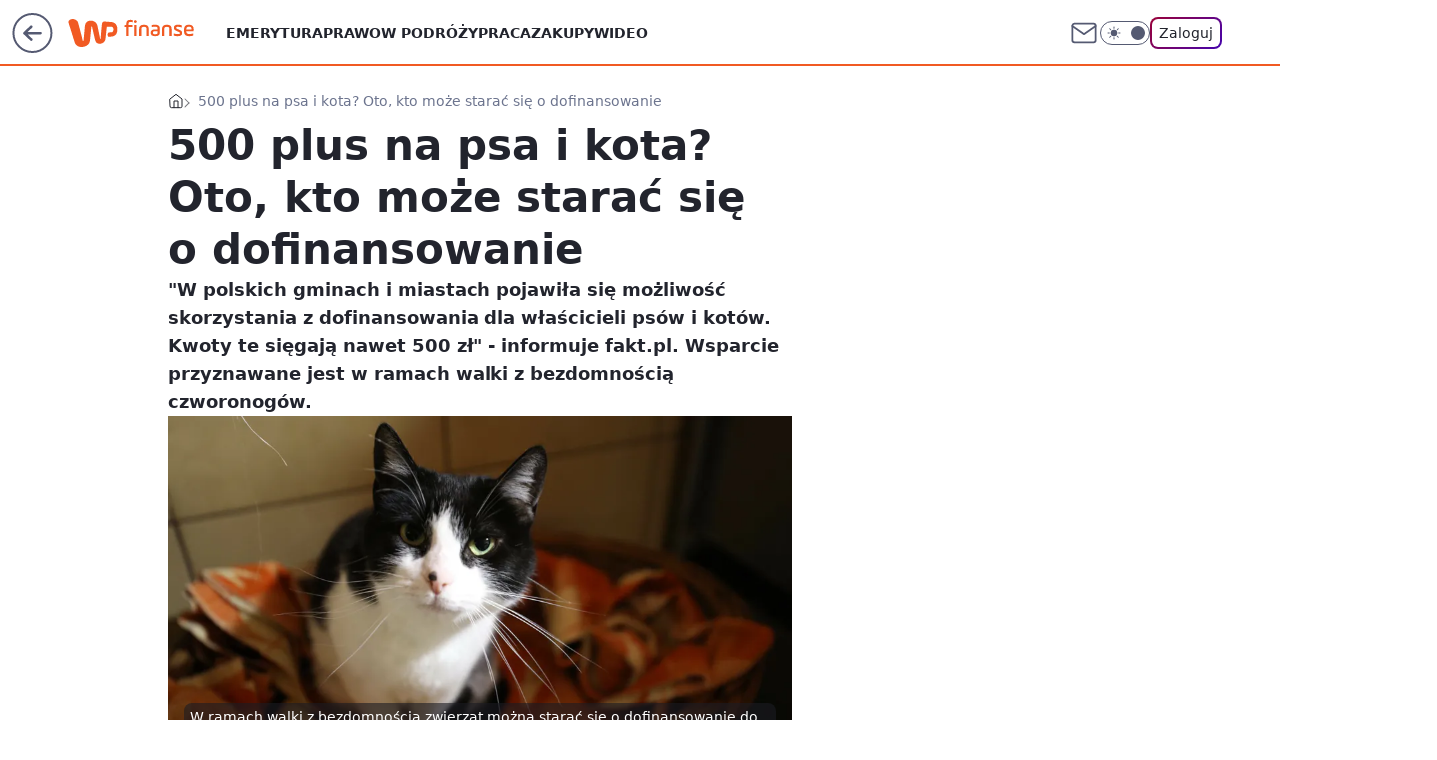

--- FILE ---
content_type: text/html; charset=utf-8
request_url: https://finanse.wp.pl/500-plus-na-psa-i-kota-oto-kto-moze-starac-sie-o-dofinansowanie-6857995745528384a
body_size: 23442
content:
<!doctype html><html lang="pl"><head><meta charset="utf-8"><meta name="viewport" content="width=device-width, viewport-fit=cover, initial-scale=1"><meta http-equiv="Cache-Control" content="no-cache"><meta http-equiv="X-UA-Compatible" content="IE=Edge"><meta http-equiv="Expires" content="0"><meta name="logo" content="/staticfiles/logo.png"><script>
		// dot
		var TECH = true;
		var GOFER = true;
		var wp_dot_type = 'click';
		var appVersion = "v1.552.1";
		var wp_dot_addparams = {"bunchID":"235333","canonical":"https://finanse.wp.pl/500-plus-na-psa-i-kota-oto-kto-moze-starac-sie-o-dofinansowanie-6857995745528384a","cauthor":"oprac. KWY","ccategory":"","cdate":"2023-01-21","cedtype":"news","ciab":"IAB3,IAB-v3-428,IAB16","cid":"6857995745528384","corigin":"","cpagemax":1,"cpageno":1,"cplatform":"gofer","crepub":0,"csource":"money.pl","csystem":"ncr","ctags":"zwierzęta,pies,kot,dofinansowanie","ctlength":1651,"ctype":"article","cuct":"","darkmode":false,"frontendVer":"v1.552.1|20260123","isLogged":false,"svid":"d27076f5-0bea-4159-85e7-2e4c9d7a09fd"};
		// wpjslib
		var WP = [];
		var wp_sn = "finanse";
		var rekid = "235333";
		var wp_push_notification_on = true;
		var wp_mobile = false;
		var wp_fb_id = "933316406876601";
		var wp_subscription = "";

		var wpStadcp = "0.000";
		var screeningv2 = true;
		var API_DOMAIN = '/';
		var API_STREAM = '/v1/stream';
		var API_GATEWAY = "/graphql";
		var API_HOST_ONE_LOGIN = "https://finanse.wp.pl";
		var WPP_VIDEO_EMBED = [{"adv":true,"autoplay":true,"extendedrelated":false,"floatingplayer":true,"target":"#video-player-444236801608528856","url":"https://wideo.wp.pl/mid,2088094,klip.html"}] || [];
		if (true) {
			var getPopoverAnchor = async () =>
				document.querySelector('[data-role="onelogin-button"]');
		}
		var wp_push_notification_on = true;
		var wp_onepager = true;
		var asyncNativeQueue = [];
		var wp_consent_logo = "/staticfiles/logo.png";
		var wp_consent_color = 'var(--wp-consent-color)';
		if (true) {
			var wp_pvid = "7ade9bf6a8b046ea3700";
		}

		if (false) {
			var wp_pixel_id = "";
		}
		if (true) {
			var onResizeCallback = function (layoutType) {
				window.wp_dot_addparams.layout = layoutType;
			};

			var applicationSize = {};
			if (false) {
				var breakpointNarrow = 0;
			} else {
				var breakpointNarrow = 1280;
			}
			function onResize() {
				applicationSize.innerWidth = window.innerWidth;
				applicationSize.type =
					window.innerWidth >= breakpointNarrow ? 'wide' : 'narrow';
				onResizeCallback(applicationSize.type);
			}
			onResize();
			window.addEventListener('resize', onResize);
		}

		var loadTimoeout = window.setTimeout(function () {
			window.WP.push(function () {
				window.WP.performance.registerMark('WPJStimeout');
				loadScript();
			});
		}, 3000);

		var loadScript = function () {
			window.clearTimeout(loadTimoeout);
			document.body.setAttribute('data-wp-loaded', 'true');
		};
		window.WP.push(function () {
			window.WP.gaf.loadBunch(false, loadScript, true);
			if (true) {
				window.WP.gaf.registerCommercialBreak(2);
			}
		});
		var __INIT_CONFIG__ = {"randvar":"uBRAhkrZYX","randomClasses":{"0":"WSGnX","100":"fotrI","150":"JxIvl","162":"dZSHa","180":"GiYpq","200":"Ednbc","250":"KKoXo","280":"GLcoH","282":"yqKKs","300":"WwvfE","312":"gzbPi","330":"GjPjL","332":"tJQmw","40":"wBdUP","50":"qRfVb","60":"JNNDo","600":"qbaWt","662":"vhKbm","712":"DReCV","780":"GaWbe","810":"oTzAl","82":"CZEqP","fullPageScreeningWallpaper":"AKIsD","hasPlaceholderPadding":"gzPlw","hasVerticalPlaceholderPadding":"QiMlS","panelPremiumScreeningWallpaper":"SGxOE","placeholderMargin":"QFKmY","screeningContainer":"xkPxt","screeningWallpaper":"KaLau","screeningWallpaperSecondary":"ZgFCg","slot15ScreeningWallpaper":"umGfD","slot16ScreeningWallpaper":"Sjcnj","slot17ScreeningWallpaper":"CTVHQ","slot18ScreeningWallpaper":"uKDgk","slot19ScreeningWallpaper":"aPVoA","slot38ScreeningWallpaper":"rNWRx","slot3ScreeningWallpaper":"XChLv","slot501ScreeningWallpaper":"DSxGn","slot75ScreeningWallpaper":"pqwVm","transparent":"wkFOT"},"productId":"6105582576841857","isMobile":false,"social":{"facebook":{"accountName":"finansewppl","appId":"803760040111145","pages":["203367529692524"]},"instagram":{"accountName":"money_pl"},"tiktok":{},"giphy":{},"x":{},"youtube":{},"linkedin":{}},"cookieDomain":".wp.pl","isLoggedIn":false,"user":{},"userApi":"/graphql","oneLoginApiHost":"","scriptSrc":"https://finanse.wp.pl/[base64]","isGridEnabled":true,"editorialIcon":{"iconUrl":"","url":"","text":""},"poll":{"id":"","title":"","photo":{"url":"","width":0,"height":0},"pollType":"","question":"","answers":null,"sponsored":false,"logoEnabled":false,"sponsorLogoFile":{"url":"","width":0,"height":0},"sponsorLogoLink":"","buttonText":"","buttonUrl":""},"abTestVariant":"","showExitDiscover":false,"isLanding":false,"scrollLockTimeout":0,"scrollMetricEnabled":false,"survicateSegments":"","isFeed":false,"isSuperApp":false,"oneLoginClientId":"wp-backend","weatherSrc":"","commonHeadSrc":"","userPanelCss":"https://finanse.wp.pl/[base64]","saveForLaterProductID":"5927206335214209","withNewestBottombar":true,"acid":"","withBottomRecommendationsSplit":false,"isCommentsPageAbTest":false};
		window["uBRAhkrZYX"] = function (
			element,
			slot,
			withPlaceholder,
			placeholder,
			options
		) {
			window.WP.push(function () {
				if (withPlaceholder && element.parentNode) {
					window.WP.gaf.registerPlaceholder(
						slot,
						element.parentNode,
						placeholder
					);
					if (false) {
						element.parentNode.style.display = 'none';
					}
				}
				if (true) {
					window.WP.gaf.registerSlot(slot, element, options);
				}
			});
		};
	</script><meta name="gaf" content="blzzxsky"> <script>!function(e,f){try{if(!document.cookie.match('(^|;)\\s*WPdp=([^;]*)')||/google/i.test(window.navigator.userAgent))return;f.WP=f.WP||[];f.wp_pvid=f.wp_pvid||(function(){var output='';while(output.length<20){output+=Math.random().toString(16).substr(2);output=output.substr(0,20)}return output})(20);var abtest=function(){function e(t){return!(null==t)&&"object"==typeof t&&!Array.isArray(t)&&0<Object.keys(t).length}var t="",r=f.wp_abtest;return e(r)&&(t=Object.entries(r).map(([r,t])=>{if(e(t))return Object.entries(t).map(([t,e])=>r+"|"+t+"|"+e).join(";")}).join(";")),t}();var r,s,c=[["https://finanse","wp","pl/[base64]"]
.join('.'),["pvid="+f.wp_pvid,(s=e.cookie.match(/(^|;)\s*PWA_adbd\s*=\s*([^;]+)/),"PWA_adbd="+(s?s.pop():"2")),location.search.substring(1),(r=e.referrer,r&&"PWAref="+encodeURIComponent(r.replace(/^https?:\/\//,""))),f.wp_sn&&"sn="+f.wp_sn,abtest&&"abtest="+encodeURIComponent(abtest)].filter(Boolean).join("&")].join("/?");e.write('<scr'+'ipt src="'+c+'"><\/scr'+'ipt>')}catch(_){console.error(_)}}(document,window);</script><script id="hb" crossorigin="anonymous" src="https://finanse.wp.pl/[base64]"></script><title>Dofinansowanie psa i kota. Oto, kto może je dostać</title><link href="https://finanse.wp.pl/500-plus-na-psa-i-kota-oto-kto-moze-starac-sie-o-dofinansowanie-6857995745528384a" rel="canonical"><meta name="description" content="&#34;W polskich gminach i miastach pojawiła się możliwość skorzystania z dofinansowania dla właścicieli psów i kotów. Kwoty te sięgają nawet 500 zł&#34; - informuje fakt.pl. Wsparcie przyznawane jest w ramach walki z..."> <meta name="author" content="Grupa Wirtualna Polska"><meta name="robots" content="max-image-preview:large"><meta property="og:type" content="article"><meta property="og:title" content="Dofinansowanie psa i kota. Oto, kto może je dostać"><meta property="og:description" content="&#34;W polskich gminach i miastach pojawiła się możliwość skorzystania z dofinansowania dla właścicieli psów i kotów. Kwoty te sięgają nawet 500 zł&#34; - informuje fakt.pl. Wsparcie przyznawane jest w ramach walki z..."><meta property="og:url" content="https://finanse.wp.pl/500-plus-na-psa-i-kota-oto-kto-moze-starac-sie-o-dofinansowanie-6857995745528384a"><meta property="og:site_name" content="WP Finanse"><meta property="og:locale" content="pl_PL"><meta property="og:article:tag" content="zwierzęta"><meta property="og:article:tag" content="pies"><meta property="og:article:tag" content="kot"><meta property="og:article:tag" content="dofinansowanie"><meta property="og:image" content="https://v.wpimg.pl/NGU4MjhkYSY0VjtZRxBsM3cObwMBSWJlIBZ3SEdad3VlTGIMAQcrNTBEIkQPGTs3NEM9RBgHYSYlXWIcWUQqLiZEIQsRRCsqN1EpRVpaLyVgAX4MRVx6dWQZeV0NWWMmYFd8R1FTe3MwDH9SDA4qd3dJ"><meta property="og:image:width" content="2000"><meta property="og:image:height" content="1334">  <meta property="og:image:type" content="image/png"><meta property="article:published_time" content="2023-01-21T15:40:17.000Z"> <meta property="article:modified_time" content="2023-01-21T15:40:20.000Z"><meta name="twitter:card" content="summary_large_image"><meta name="twitter:description" content="&#34;W polskich gminach i miastach pojawiła się możliwość skorzystania z dofinansowania dla właścicieli psów i kotów. Kwoty te sięgają nawet 500 zł&#34; - informuje fakt.pl. Wsparcie przyznawane jest w ramach walki z..."><meta name="twitter:image" content="https://v.wpimg.pl/NGU4MjhkYSY0VjtZRxBsM3cObwMBSWJlIBZ3SEdad3VlTGIMAQcrNTBEIkQPGTs3NEM9RBgHYSYlXWIcWUQqLiZEIQsRRCsqN1EpRVpaLyVgAX4MRVx6dWQZeV0NWWMmYFd8R1FTe3MwDH9SDA4qd3dJ"><meta name="fb:app_id" content="803760040111145"><meta name="fb:pages" content="203367529692524"><link rel="alternate" type="application/rss+xml" href="/rss/aktualnosci" title="Aktualności"><script id="wpjslib6" type="module" src="https://finanse.wp.pl/[base64]" async="" crossorigin="anonymous"></script><script type="module" src="https://finanse.wp.pl/[base64]" crossorigin="anonymous"></script><script type="module" src="https://finanse.wp.pl/[base64]" crossorigin="anonymous"></script><link rel="apple-touch-icon" href="/staticfiles/icons/icon.png"><link rel="stylesheet" href="https://finanse.wp.pl/[base64]"><link rel="stylesheet" href="https://finanse.wp.pl/[base64]"><link rel="stylesheet" href="https://finanse.wp.pl/[base64]"><link rel="stylesheet" href="https://finanse.wp.pl/[base64]"><link rel="preload" as="image" href="https://v.wpimg.pl/ZTgyOGRldTUGGzl0fRd4IEVDbS47TnZ2Elt1ZX1VaWIfTH1wfQozOAILKjc9Qj0mEgkuMCJCKjhIGD8ufRprewMQPDc-DSN7AhQtIjZDaGUGG3pyYQp3Y1NLfmpmWz9mShh6JGNBY2xSTSp_YFQ-MQNJbTo" fetchpriority="high"><meta name="breakpoints" content="629, 1139, 1365"><meta name="content-width" content="device-width, 630, 980, 1280"><link rel="manifest" href="/site.webmanifest"><meta name="mobile-web-app-capable" content="yes"><meta name="apple-mobile-web-app-capable" content="yes"><meta name="apple-mobile-web-app-status-bar-style" content="black-translucent"><meta name="theme-color" content="var(--color-brand)"><style>.uBRAhkrZYX{background-color:var(--color-neutral-25);position:relative;width:100%;min-height:200px;}.dark .uBRAhkrZYX{background-color:var(--color-neutral-850);}.gzPlw .uBRAhkrZYX{padding: 18px 16px 10px;}.wkFOT{background-color:transparent;}.dark .wkFOT{background-color:transparent;}.QiMlS{padding: 15px 0;}.QFKmY{margin:var(--wp-placeholder-margin);}.WwvfE{min-height:300px;}.fotrI{min-height:100px;}.gzbPi{min-height:312px;}.CZEqP{min-height:82px;}.WSGnX{min-height:0px;}.GiYpq{min-height:180px;}.GjPjL{min-height:330px;}.yqKKs{min-height:282px;}.wBdUP{min-height:40px;}.JxIvl{min-height:150px;}.GLcoH{min-height:280px;}.DReCV{min-height:712px;}.GaWbe{min-height:780px;}.qbaWt{min-height:600px;}.tJQmw{min-height:332px;}.Ednbc{min-height:200px;}.KKoXo{min-height:250px;}.dZSHa{min-height:162px;}.vhKbm{min-height:662px;}.oTzAl{min-height:810px;}.qRfVb{min-height:50px;}.JNNDo{min-height:60px;}</style><script>
        WP.push(function() {
            var sc = [{"src":"//applets.ebxcdn.com/ebx.js","id":"ebx"}];
            WP.gdpr.runAfterConsent(function() {
              sc.forEach(function(d){
                    window.WP.getScript(d)
                })
             });
        });
    </script></head><body class=""><meta itemprop="name" content="WP Finanse"><div><div class="h-0"></div><script>(function(){var sc=document.currentScript;window[window.__INIT_CONFIG__.randvar](sc.previousElementSibling,6,false,{},{
    setNative: (dataNative, onViewCallback) => {
    window.asyncNativeQueue.push({
      action:"onPanelPremium",
      payload: { 
        screeningWallpaperClassName: "ZgFCg", 
        dataNative: dataNative,
        onViewCallback: onViewCallback,
        
      }
})}});})()</script></div><div class="h-0"></div><script>(function(){var sc=document.currentScript;window[window.__INIT_CONFIG__.randvar](sc.previousElementSibling,10,false,{},undefined);})()</script> <div class="h-0"></div><script>(function(){var sc=document.currentScript;window[window.__INIT_CONFIG__.randvar](sc.previousElementSibling,89,false,{},undefined);})()</script> <div class="blzzxskyh"></div><div class="sticky top-0 w-full z-300"><header data-st-area="header" id="service-header" class="bg-[--color-header-bg] h-[4.125rem] relative select-none w-full"><div class="max-w-[980px] pl-3 xl:max-w-[1280px] h-full w-full flex items-center mx-auto relative"><input class="peer hidden" id="menu-toggle-button" type="checkbox" autocomplete="off"><div class="hidden peer-checked:block"><div class="wp-header-menu"><div class="wp-link-column"><ul class="wp-link-list"><li><a class="wp-link px-4 py-3 block" href="https://finanse.wp.pl/tag/emerytura">Emerytura</a></li><li><a class="wp-link px-4 py-3 block" href="https://finanse.wp.pl/tag/podatki">Prawo</a></li><li><a class="wp-link px-4 py-3 block" href="https://finanse.wp.pl/tag/turystyka">W podróży</a></li><li><a class="wp-link px-4 py-3 block" href="https://finanse.wp.pl/tag/praca">Praca</a></li><li><a class="wp-link px-4 py-3 block" href="https://finanse.wp.pl/tag/zakupy">Zakupy</a></li><li><a class="wp-link px-4 py-3 block" href="https://finanse.wp.pl/tag/wideo">Wideo</a></li></ul><div class="wp-social-box"><span>Obserwuj nas na:</span><div><a class="cHJldmVudENC" href="https://www.facebook.com/finansewppl"><svg xmlns="http://www.w3.org/2000/svg" fill="none" viewBox="0 0 24 24"><path stroke="currentColor" stroke-linecap="round" stroke-linejoin="round" stroke-width="1.5" d="M18 2.941h-3a5 5 0 0 0-5 5v3H7v4h3v8h4v-8h3l1-4h-4v-3a1 1 0 0 1 1-1h3z"></path></svg></a> <a class="cHJldmVudENC" href="https://www.instagram.com/money_pl"><svg xmlns="http://www.w3.org/2000/svg" fill="none" viewBox="0 0 24 24"><path stroke="currentColor" stroke-linecap="round" stroke-linejoin="round" stroke-width="1.5" d="M17 2.941H7a5 5 0 0 0-5 5v10a5 5 0 0 0 5 5h10a5 5 0 0 0 5-5v-10a5 5 0 0 0-5-5"></path><path stroke="currentColor" stroke-linecap="round" stroke-linejoin="round" stroke-width="1.5" d="M16 12.311a4 4 0 1 1-7.914 1.174A4 4 0 0 1 16 12.31Zm1.5-4.87h.01"></path></svg></a> </div></div></div><input class="peer hidden" id="wp-menu-link-none" name="wp-menu-links" type="radio" autocomplete="off" checked="checked"><div class="wp-teaser-column translate-x-[248px] peer-checked:translate-x-0"><div class="wp-header-menu-subtitle">Popularne w serwisie <span class="uppercase">Finanse</span>:</div><div class="wp-teaser-grid"><a href="https://finanse.wp.pl/coraz-mniej-klientow-w-hipermarketach-mowia-o-powodach-7246063315200224a" title="Coraz mniej klientów w hipermarketach. Mówią o powodach"><div class="wp-img-placeholder"><img src="https://v.wpimg.pl/NDg4NDdlYSUGVjh3SxdsMEUObC0NTmJmEhZ0Zktff3AfBXlySwonKAJGKzQLQik2EkQvMxRCPihIVT4tSxp_awNdPTQIDTdrAlksIQBDfnRTAXpwUQpjIlJXeGlQXX4gSlZ-JVNBd3RfVXp8XFh5IVIHbDk" loading="lazy" class="wp-img" alt="Coraz mniej klientów w hipermarketach. Mówią o powodach"></div><span class="wp-teaser-title">Coraz mniej klientów w hipermarketach. Mówią o powodach</span> <span class="wp-teaser-author">Paulina Master</span></a><a href="https://finanse.wp.pl/niemieckie-ziemniaki-zalewaja-polske-zaplacilismy-za-nie-136-mln-zl-7246266016209120a" title="Wysłali ziemniaki do Polski. Zarobili 285 mln zł. Oto skąd je ściągamy"><div class="wp-img-placeholder"><img src="https://v.wpimg.pl/MGYxNzBlYiY4GjhJbRdvM3tCbBMrTmFlLFp0WG1ffHMhSXlMbQokKzwKKwotQio1LAgvDTJCPSt2GT4TbRp8aD0RPQouDTRoPBUsHyZDenVsSX8cJlhgcG0df1d2X31ydBl8HnNBKSJuS34cc1t9Im5LbAc" loading="lazy" class="wp-img" alt="Wysłali ziemniaki do Polski. Zarobili 285 mln zł. Oto skąd je ściągamy"></div><span class="wp-teaser-title">Wysłali ziemniaki do Polski. Zarobili 285 mln zł. Oto skąd je ściągamy</span> <span class="wp-teaser-author">Maria Glinka</span></a><a href="https://finanse.wp.pl/polka-pobiera-emeryture-z-irlandii-skarbowka-zazadala-podatku-7245473079748800a" title="Polka pobiera emeryturę z Irlandii. Skarbówka zażądała podatku"><div class="wp-img-placeholder"><img src="https://v.wpimg.pl/NmU2ZGE5YQw0UCx0ak5sGXcIeC4sF2JPIBBgZWoGf1ktA21xalMnATBAPzcqGykfIEI7MDUbPgF6UyouakN_QjFbKTcpVDdCMF84IiEafghnCmoidQdjDDEHYmpxAXsMeAs7f3cYKw83AWwic1EvVDAGeDo" loading="lazy" class="wp-img" alt="Polka pobiera emeryturę z Irlandii. Skarbówka zażądała podatku"></div><span class="wp-teaser-title">Polka pobiera emeryturę z Irlandii. Skarbówka zażądała podatku</span> <span class="wp-teaser-author">Maria Glinka</span></a><a href="https://finanse.wp.pl/tu-mozna-dorobic-w-trakcie-ferii-placa-120-zl-za-godzine-7245406570367168a" title="Szukają ludzi do pracy w ferie. Płacą nawet 4800 zł tygodniowo"><div class="wp-img-placeholder"><img src="https://v.wpimg.pl/NzJkODI0YRsrCTl3ZktsDmhRbS0gEmJYP0l1ZmYDf04yWnhyZlYnFi8ZKjQmHikIPxsuMzkePhZlCj8tZkZ_VS4CPDQlUTdVLwYtIS0fL00rU3xzelRjQnJbe2l9VCtDZwkpIC8deRh5CXh2LQh8Tn5TbTk" loading="lazy" class="wp-img" alt="Szukają ludzi do pracy w ferie. Płacą nawet 4800 zł tygodniowo"></div><span class="wp-teaser-title">Szukają ludzi do pracy w ferie. Płacą nawet 4800 zł tygodniowo</span> <span class="wp-teaser-author">Maria Glinka</span></a><a href="https://finanse.wp.pl/pracowala-40-lat-na-taka-emeryture-z-zus-moze-liczyc-7245427746715872a" title="Pracowała 40 lat za minimalną krajową. Oto jej emerytura"><div class="wp-img-placeholder"><img src="https://v.wpimg.pl/MWMzMzkyYjYsGDtJRAJvI29AbxMCW2F1OFh3WERKfGM1S3pMRB8kOygIKAoEVyolOAosDRtXPTtiGz0TRA98eCkTPgoHGDR4KBcvHw9Wfm9-T3lKXBtgbyscL1dfHXUzYEN9SVJUemB6Q3wZWEp0ZXkZbwc" loading="lazy" class="wp-img" alt="Pracowała 40 lat za minimalną krajową. Oto jej emerytura"></div><span class="wp-teaser-title">Pracowała 40 lat za minimalną krajową. Oto jej emerytura</span> <span class="wp-teaser-author">Maria Glinka</span></a><a href="https://finanse.wp.pl/turystyka-dentystyczna-polakow-tu-jezdza-po-plomby-za-50-zl-7246509670688960a" title="Turystyka dentystyczna Polaków. Tu jeżdżą po plomby za 50 zł"><div class="wp-img-placeholder"><img src="https://v.wpimg.pl/MjJhMjMzYgsrCjtZYgFvHmhSbwMkWGFIP0p3SGJJfF4yWXpcYhwkBi8aKBoiVCoYPxgsHT1UPQZlCT0DYgx8RS4BPhohGzRFLwUvDylVelJ5CXUPKE5gW3oKekd5HytZZ1ArUnpXe1h6WH9YLEh-WXoMbxc" loading="lazy" class="wp-img" alt="Turystyka dentystyczna Polaków. Tu jeżdżą po plomby za 50 zł"></div><span class="wp-teaser-title">Turystyka dentystyczna Polaków. Tu jeżdżą po plomby za 50 zł</span> <span class="wp-teaser-author">Michał Krawiel</span></a></div></div></div><div class="wp-header-menu-layer"></div></div><div class="header-back-button-container"><div id="wp-sg-back-button" class="back-button-container wp-back-sg" data-st-area="goToSG"><a href="/" data-back-link><svg class="back-button-icon" xmlns="http://www.w3.org/2000/svg" width="41" height="40" fill="none"><circle cx="20.447" cy="20" r="19" fill="transparent" stroke="currentColor" stroke-width="2"></circle> <path fill="currentColor" d="m18.5 12.682-.166.133-6.855 6.472a1 1 0 0 0-.089.099l.117-.126q-.087.082-.155.175l-.103.167-.075.179q-.06.178-.06.374l.016.193.053.208.08.178.103.16.115.131 6.853 6.47a1.4 1.4 0 0 0 1.897 0 1.213 1.213 0 0 0 .141-1.634l-.14-.157-4.537-4.283H28.44c.741 0 1.342-.566 1.342-1.266 0-.635-.496-1.162-1.143-1.252l-.199-.014-12.744-.001 4.536-4.281c.472-.445.519-1.14.141-1.634l-.14-.158a1.4 1.4 0 0 0-1.55-.237z"></path></svg></a></div><a href="https://www.wp.pl" title="Wirtualna Polska" class="wp-logo-link-cover" data-back-link></a><a href="/" class="cHJldmVudENC z-0" title="WP Finanse" id="service_logo"><svg class="text-[--color-logo] max-w-[--logo-width] h-[--logo-height] align-middle mr-8"><use href="/staticfiles/siteLogoDesktop.svg#root"></use></svg></a></div><ul class="flex text-sm/[1.3125rem] gap-8  xl:flex hidden"><li class="flex items-center group relative"><a class="whitespace-nowrap group uppercase no-underline font-semibold hover:underline text-[--color-header-text] cHJldmVudENC" href="https://finanse.wp.pl/tag/emerytura">Emerytura</a> </li><li class="flex items-center group relative"><a class="whitespace-nowrap group uppercase no-underline font-semibold hover:underline text-[--color-header-text] cHJldmVudENC" href="https://finanse.wp.pl/tag/podatki">Prawo</a> </li><li class="flex items-center group relative"><a class="whitespace-nowrap group uppercase no-underline font-semibold hover:underline text-[--color-header-text] cHJldmVudENC" href="https://finanse.wp.pl/tag/turystyka">W podróży</a> </li><li class="flex items-center group relative"><a class="whitespace-nowrap group uppercase no-underline font-semibold hover:underline text-[--color-header-text] cHJldmVudENC" href="https://finanse.wp.pl/tag/praca">Praca</a> </li><li class="flex items-center group relative"><a class="whitespace-nowrap group uppercase no-underline font-semibold hover:underline text-[--color-header-text] cHJldmVudENC" href="https://finanse.wp.pl/tag/zakupy">Zakupy</a> </li><li class="flex items-center group relative"><a class="whitespace-nowrap group uppercase no-underline font-semibold hover:underline text-[--color-header-text] cHJldmVudENC" href="https://finanse.wp.pl/tag/wideo">Wideo</a> </li></ul><div class="group mr-0 xl:ml-[3.5rem] flex flex-1 items-center justify-end"><div class="h-8 text-[--icon-light] flex items-center gap-4"><a id="wp-poczta-link" href="https://poczta.wp.pl/login/login.html" class="text-[--color-header-icon-light] block size-8 cHJldmVudENC"><svg viewBox="0 0 32 32" fill="none" xmlns="http://www.w3.org/2000/svg"><path d="M6.65944 6.65918H25.3412C26.6256 6.65918 27.6764 7.71003 27.6764 8.9944V23.0057C27.6764 24.2901 26.6256 25.3409 25.3412 25.3409H6.65944C5.37507 25.3409 4.32422 24.2901 4.32422 23.0057V8.9944C4.32422 7.71003 5.37507 6.65918 6.65944 6.65918Z" stroke="currentColor" stroke-width="1.8" stroke-linecap="round" stroke-linejoin="round"></path> <path d="M27.6764 8.99438L16.0003 17.1677L4.32422 8.99438" stroke="currentColor" stroke-width="1.8" stroke-linecap="round" stroke-linejoin="round"></path></svg></a><input type="checkbox" class="hidden" id="darkModeCheckbox"> <label class="wp-darkmode-toggle" for="darkModeCheckbox" aria-label="Włącz tryb ciemny"><div class="toggle-container"><div class="toggle-icon-dark"><svg viewBox="0 0 16 16" class="icon-moon" fill="currentColor" xmlns="http://www.w3.org/2000/svg"><path d="M15.293 11.293C13.8115 11.9631 12.161 12.1659 10.5614 11.8743C8.96175 11.5827 7.48895 10.8106 6.33919 9.66085C5.18944 8.5111 4.41734 7.0383 4.12574 5.43866C3.83415 3.83903 4.03691 2.18852 4.70701 0.707031C3.52758 1.24004 2.49505 2.05123 1.69802 3.07099C0.900987 4.09075 0.363244 5.28865 0.130924 6.56192C-0.101395 7.83518 -0.0213565 9.1458 0.364174 10.3813C0.749705 11.6169 1.42922 12.7404 2.34442 13.6556C3.25961 14.5708 4.38318 15.2503 5.61871 15.6359C6.85424 16.0214 8.16486 16.1014 9.43813 15.8691C10.7114 15.6368 11.9093 15.0991 12.9291 14.302C13.9488 13.505 14.76 12.4725 15.293 11.293V11.293Z"></path></svg></div><div class="toggle-icon-light"><svg fill="currentColor" class="icon-sun" xmlns="http://www.w3.org/2000/svg" viewBox="0 0 30 30"><path d="M 14.984375 0.98632812 A 1.0001 1.0001 0 0 0 14 2 L 14 5 A 1.0001 1.0001 0 1 0 16 5 L 16 2 A 1.0001 1.0001 0 0 0 14.984375 0.98632812 z M 5.796875 4.7988281 A 1.0001 1.0001 0 0 0 5.1015625 6.515625 L 7.2226562 8.6367188 A 1.0001 1.0001 0 1 0 8.6367188 7.2226562 L 6.515625 5.1015625 A 1.0001 1.0001 0 0 0 5.796875 4.7988281 z M 24.171875 4.7988281 A 1.0001 1.0001 0 0 0 23.484375 5.1015625 L 21.363281 7.2226562 A 1.0001 1.0001 0 1 0 22.777344 8.6367188 L 24.898438 6.515625 A 1.0001 1.0001 0 0 0 24.171875 4.7988281 z M 15 8 A 7 7 0 0 0 8 15 A 7 7 0 0 0 15 22 A 7 7 0 0 0 22 15 A 7 7 0 0 0 15 8 z M 2 14 A 1.0001 1.0001 0 1 0 2 16 L 5 16 A 1.0001 1.0001 0 1 0 5 14 L 2 14 z M 25 14 A 1.0001 1.0001 0 1 0 25 16 L 28 16 A 1.0001 1.0001 0 1 0 28 14 L 25 14 z M 7.9101562 21.060547 A 1.0001 1.0001 0 0 0 7.2226562 21.363281 L 5.1015625 23.484375 A 1.0001 1.0001 0 1 0 6.515625 24.898438 L 8.6367188 22.777344 A 1.0001 1.0001 0 0 0 7.9101562 21.060547 z M 22.060547 21.060547 A 1.0001 1.0001 0 0 0 21.363281 22.777344 L 23.484375 24.898438 A 1.0001 1.0001 0 1 0 24.898438 23.484375 L 22.777344 21.363281 A 1.0001 1.0001 0 0 0 22.060547 21.060547 z M 14.984375 23.986328 A 1.0001 1.0001 0 0 0 14 25 L 14 28 A 1.0001 1.0001 0 1 0 16 28 L 16 25 A 1.0001 1.0001 0 0 0 14.984375 23.986328 z"></path></svg></div></div><div class="toggle-icon-circle"></div></label><div class="relative"><form action="/auth/v1/sso/auth" data-role="onelogin-button" method="get" id="wp-login-form"><input type="hidden" name="continue_url" value="https://finanse.wp.pl/500-plus-na-psa-i-kota-oto-kto-moze-starac-sie-o-dofinansowanie-6857995745528384a"> <button type="submit" class="wp-login-button">Zaloguj</button></form></div></div><div class="ml-[0.25rem] w-[3.375rem] flex items-center justify-center"><label role="button" for="menu-toggle-button" tab-index="0" aria-label="Menu" class="cursor-pointer flex items-center justify-center size-8 text-[--color-header-icon-light]"><div class="hidden peer-checked:group-[]:flex absolute top-0 right-0 w-[3.375rem] h-[4.4375rem] bg-white dark:bg-[--color-neutral-800] z-1 items-center justify-center rounded-t-2xl peer-checked:group-[]:text-[--icon-dark]"><svg xmlns="http://www.w3.org/2000/svg" width="32" height="32" viewBox="0 0 32 32" fill="none"><path d="M24 8 8 24M8 8l16 16" stroke="currentColor" stroke-width="1.8" stroke-linecap="round" stroke-linejoin="round"></path></svg></div><div class="flex peer-checked:group-[]:hidden h-8 w-8"><svg xmlns="http://www.w3.org/2000/svg" viewBox="0 0 32 32" fill="none"><path d="M5 19h22M5 13h22M5 7h22M5 25h22" stroke="currentColor" stroke-width="1.8" stroke-linecap="round" stroke-linejoin="round"></path></svg></div></label></div></div></div><hr class="absolute bottom-0 left-0 m-0 h-px w-full border-t border-solid border-[--color-brand]"><div id="user-panel-v2-root" class="absolute z-[9999] right-0 empty:hidden"></div></header> </div> <div class="relative flex w-full flex-col items-center" data-testid="screening-main"><div class="KaLau"><div class="absolute inset-0"></div></div><div class="w-full py-2 has-[div>div:not(:empty)]:p-0"><div class="xkPxt"></div></div><div class="flex w-full flex-col items-center"><div class="ZgFCg relative w-full"><div class="absolute inset-x-0 top-0"></div></div><div class="relative w-auto"><main class="wp-main-article" style="--nav-header-height: 90px;"><div class="breadcrumbs-wrapper"><ul class="breadcrumbs" itemscope itemtype="https://schema.org/BreadcrumbList"><li class="breadcrumbs-item breadcrumbs-home" itemprop="itemListElement" itemscope itemtype="https://schema.org/ListItem"><a class="breadcrumbs-item-link" href="https://finanse.wp.pl" title="WP Finanse" itemprop="item"><svg xmlns="http://www.w3.org/2000/svg" fill="none" viewBox="0 0 16 16" class="HVbn"><path stroke="currentColor" stroke-linecap="round" stroke-linejoin="round" d="m2 6 6-4.666L14 6v7.334a1.333 1.333 0 0 1-1.333 1.333H3.333A1.333 1.333 0 0 1 2 13.334z"></path><path stroke="currentColor" stroke-linecap="round" stroke-linejoin="round" d="M6 14.667V8h4v6.667"></path></svg><span class="hidden" itemprop="name">WP Finanse</span></a><meta itemprop="position" content="1"></li><li class="breadcrumbs-item breadcrumbs-material" itemprop="itemListElement" itemscope itemtype="https://schema.org/ListItem"><span itemprop="name">500 plus na psa i kota? Oto, kto może starać się o dofinansowanie</span><meta itemprop="position" content="2"></li></ul></div><article data-st-area="article-article"><div class="flex mb-5"><div class="article-header flex-auto"><div><h1>500 plus na psa i kota? Oto, kto może starać się o dofinansowanie </h1></div><div class="article-lead x-tts"><p>"W polskich gminach i miastach pojawiła się możliwość skorzystania z dofinansowania dla właścicieli psów i kotów. Kwoty te sięgają nawet 500 zł" - informuje fakt.pl. Wsparcie przyznawane jest w ramach walki z bezdomnością czworonogów.</p></div><div><div class="article-img-placeholder" data-mainmedia-photo><img width="936" height="527" alt="?wi?teczne dary dla zwierz?t ze schroniska
23122022 RUDA SLASKA SCHRONISKO DLA ZWIERZAT DARY SWIATECZNE
ARKADIUSZ GOLA   POLSKA PRESS
FOT  ARKADIUSZ GOLA" src="https://v.wpimg.pl/ZTgyOGRldTUGGzl0fRd4IEVDbS47TnZ2Elt1ZX1VaWIfTH1wfQozOAILKjc9Qj0mEgkuMCJCKjhIGD8ufRprewMQPDc-DSN7AhQtIjZDaGUGG3pyYQp3Y1NLfmpmWz9mShh6JGNBY2xSTSp_YFQ-MQNJbTo" data-link="https://v.wpimg.pl/ZTgyOGRldTUGGzl0fRd4IEVDbS47TnZ2Elt1ZX1VaWIfTH1wfQozOAILKjc9Qj0mEgkuMCJCKjhIGD8ufRprewMQPDc-DSN7AhQtIjZDaGUGG3pyYQp3Y1NLfmpmWz9mShh6JGNBY2xSTSp_YFQ-MQNJbTo" class="wp-media-image" fetchpriority="high"><span class="line-clamp-2 article-caption">W ramach walki z bezdomnością zwierząt można starać się o dofinansowanie do zabiegów kastracji i czipowania psów oraz kotów</span></div><div class="article-img-source">Źródło zdjęć: © East News | FOT  ARKADIUSZ GOLA</div></div><div class="info-container"><div class="flex flex-wrap gap-2 items-center"><div class="flex relative z-1"><object class="rounded-full select-none text-[--color-neutral-700] bg-[--color-neutral-25] dark:bg-[--color-neutral-850] dark:text-[--color-neutral-150] border border-solid border-[--color-neutral-250] dark:border-[--color-neutral-600]" width="40" height="40"><svg xmlns="http://www.w3.org/2000/svg" viewBox="0 0 46 46" fill="none" stroke="currentColor"><circle cx="24" cy="24" r="23.5" fill="none" stroke-width="0"></circle> <path stroke="currentColor" stroke-linecap="round" stroke-linejoin="round" stroke-width="1.8" d="m24.4004 33.4659 8.7452-8.7451 3.7479 3.7479-8.7452 8.7452-3.7479-3.748Z"></path> <path stroke="currentColor" stroke-linecap="round" stroke-linejoin="round" stroke-width="1.8" d="m31.8962 25.971-1.8739-9.3698-18.1151-4.3726 4.3726 18.115 9.3699 1.874 6.2465-6.2466ZM11.9072 12.2286l9.4773 9.4773"></path> <path stroke="currentColor" stroke-linecap="round" stroke-linejoin="round" stroke-width="1.8" d="M23.1512 25.97c1.38 0 2.4986-1.1187 2.4986-2.4987 0-1.3799-1.1186-2.4986-2.4986-2.4986-1.3799 0-2.4986 1.1187-2.4986 2.4986 0 1.38 1.1187 2.4987 2.4986 2.4987Z"></path></svg></object></div><div class="flex flex-col"><div class="flex flex-wrap text-sm font-bold "><span>oprac.&nbsp;</span> <a class="no-underline text-inherit cHJldmVudENC" href="/autor/kwy/6770888516708481">KWY</a></div><time class="wp-article-content-date" datetime="2023-01-21T15:40:17.000Z">21 stycznia 2023, 16:40</time></div></div><div class="flex justify-between sm:justify-end gap-4 relative"><button class="wp-article-action comments top" data-vab-container="social_tools" data-vab-box="comments_button" data-vab-position="top" data-vab-index="2" data-location="/500-plus-na-psa-i-kota-oto-kto-moze-starac-sie-o-dofinansowanie-6857995745528384a/komentarze?utm_medium=button_top&amp;utm_source=comments"><div class="flex items-center justify-center relative"><div class="wp-comment-dot"></div><svg xmlns="http://www.w3.org/2000/svg" width="16" height="16" fill="none"><path stroke="currentColor" stroke-linecap="round" stroke-linejoin="round" stroke-width="1.3" d="M14 7.6667a5.59 5.59 0 0 1-.6 2.5333 5.666 5.666 0 0 1-5.0667 3.1334 5.59 5.59 0 0 1-2.5333-.6L2 14l1.2667-3.8a5.586 5.586 0 0 1-.6-2.5333A5.667 5.667 0 0 1 5.8 2.6 5.59 5.59 0 0 1 8.3333 2h.3334A5.6535 5.6535 0 0 1 14 7.3334z"></path></svg></div>919 komentarzy</button><div class="wp-article-action-button-container"><button id="wp-article-share-button" class="wp-article-action" type="button" data-vab-container="social_tools" data-vab-position="top" data-vab-box="share" data-vab-index="1"><svg xmlns="http://www.w3.org/2000/svg" width="16" height="16" fill="none"><g stroke="currentColor" stroke-linecap="round" stroke-linejoin="round" stroke-width="1.3" clip-path="url(#clip0_1847_293)"><path d="M12.714 5.0953c1.1834 0 2.1427-.9594 2.1427-2.1428S13.8974.8098 12.714.8098s-2.1427.9593-2.1427 2.1427.9593 2.1428 2.1427 2.1428M3.2863 10.2024c1.1834 0 2.1427-.9593 2.1427-2.1427S4.4697 5.917 3.2863 5.917s-2.1427.9593-2.1427 2.1427.9593 2.1427 2.1427 2.1427M12.714 15.1902c1.1834 0 2.1427-.9593 2.1427-2.1427s-.9593-2.1427-2.1427-2.1427-2.1427.9593-2.1427 2.1427.9593 2.1427 2.1427 2.1427M5.4287 9.3455l5.1425 2.5712M10.5712 4.2029 5.4287 6.774"></path></g> <defs><clipPath id="clip0_1847_293"><path fill="currentColor" d="M0 0h16v16H0z"></path></clipPath></defs></svg></button><div id="wp-article-share-menu" class="wp-article-share-menu"><button id="share-x" class="wp-article-share-option" data-vab-container="social_tools" data-vab-position="top" data-vab-box="share_twitter" data-vab-index="3"><span class="wp-article-share-icon"><svg xmlns="http://www.w3.org/2000/svg" fill="currentColor" viewBox="0 0 1200 1227"><path d="M714.163 519.284 1160.89 0h-105.86L667.137 450.887 357.328 0H0l468.492 681.821L0 1226.37h105.866l409.625-476.152 327.181 476.152H1200L714.137 519.284zM569.165 687.828l-47.468-67.894-377.686-540.24h162.604l304.797 435.991 47.468 67.894 396.2 566.721H892.476L569.165 687.854z"></path></svg></span> <span>Udostępnij na X</span></button> <button id="share-facebook" class="wp-article-share-option" data-vab-container="social_tools" data-vab-position="top" data-vab-box="share_facebook" data-vab-index="4"><span class="wp-article-share-icon"><svg xmlns="http://www.w3.org/2000/svg" fill="none" viewBox="0 0 24 24"><path stroke="currentColor" stroke-linecap="round" stroke-linejoin="round" stroke-width="1.5" d="M18 2.941h-3a5 5 0 0 0-5 5v3H7v4h3v8h4v-8h3l1-4h-4v-3a1 1 0 0 1 1-1h3z"></path></svg></span> <span>Udostępnij na Facebooku</span></button></div><button id="wp-article-save-button" type="button" class="group wp-article-action disabled:cursor-not-allowed" data-save-id="6857995745528384" data-save-type="ARTICLE" data-save-image="https://filerepo.grupawp.pl/api/v1/display/embed/21ab553f-7421-47e2-a5c1-9854e828ded0" data-save-url="https://finanse.wp.pl/500-plus-na-psa-i-kota-oto-kto-moze-starac-sie-o-dofinansowanie-6857995745528384a" data-save-title="500 plus na psa i kota? Oto, kto może starać się o dofinansowanie" data-saved="false" data-vab-container="social_tools" data-vab-box="save_button" data-vab-position="top" data-vab-index="0"><svg xmlns="http://www.w3.org/2000/svg" width="12" height="15" fill="none"><path stroke="currentColor" stroke-linecap="round" stroke-linejoin="round" stroke-width="1.3" d="m10.6499 13.65-5-3.6111-5 3.6111V2.0945c0-.3831.1505-.7505.4184-1.0214A1.42 1.42 0 0 1 2.0785.65h7.1428c.379 0 .7423.1521 1.0102.423s.4184.6383.4184 1.0214z"></path></svg></button></div></div></div></div><div class="relative ml-4 flex w-[304px] shrink-0 flex-col flex-nowrap"> <div class="mt-3 w-full [--wp-placeholder-margin:0_0_24px_0]"><div class="uBRAhkrZYX QFKmY qRfVb wkFOT"><div class="h-0"></div><script>(function(){var sc=document.currentScript;window[window.__INIT_CONFIG__.randvar](sc.previousElementSibling,67,true,{"fixed":true,"top":90},undefined);})()</script></div></div><div class="sticky top-[--nav-header-height] w-full"><div class="uBRAhkrZYX qbaWt wkFOT"><div class="h-0"></div><script>(function(){var sc=document.currentScript;window[window.__INIT_CONFIG__.randvar](sc.previousElementSibling,36,true,{"fixed":true,"sticky":true,"top":90},undefined);})()</script></div></div></div></div><div class="my-6 grid w-full grid-cols-[624px_304px] gap-x-4 xl:grid-cols-[196px_724px_304px]"><aside role="complementary" class="relative hidden flex-none flex-col flex-nowrap xl:flex row-span-3"><div class="sticky top-[90px] hidden xl:block xl:-mt-1" id="article-left-rail"></div></aside><div class="wp-billboard col-span-2 [--wp-placeholder-margin:0_0_20px_0]"><div class="uBRAhkrZYX QFKmY WwvfE"><img role="presentation" class="absolute left-1/2 top-1/2 max-h-[80%] max-w-[100px] -translate-x-1/2 -translate-y-1/2" src="https://v.wpimg.pl/ZXJfd3AudTkrBBIAbg54LGhcRlAxHQUrPgJGH2MAeGJoSQ1eIBI_K2UHAEVuBTY5KQMMXC0RPyoVERQdMgM9ejc" loading="lazy" decoding="async"><div class="h-0"></div><script>(function(){var sc=document.currentScript;window[window.__INIT_CONFIG__.randvar](sc.previousElementSibling,3,true,{"fixed":true},{
    setNative: (dataNative, onViewCallback) => {
    window.asyncNativeQueue.push({
      action: "onAlternativeScreening",
      payload:{ 
            screeningWallpaperClassName: "KaLau", 
            alternativeContainerClassName: "xkPxt", 
            slotNumber: 3,
            dataNative: dataNative,
            onViewCallback: onViewCallback
    }})}});})()</script></div></div><div class="flex flex-auto flex-col"><div class="mb-4 flex flex-col gap-6"> <div class="wp-content-text-raw x-tts" data-uxc="paragraph1" data-cpidx="0"><p>Jak informuje portal fakt.pl, <strong>w ramach projektu, który ma na celu walkę z&nbsp;bezdomnością kotów i&nbsp;psów, właściciele czworonogów mogą uzyskać od urzędu miasta lub gminy nawet kilkaset złotych dofinansowania do zabiegów weterynaryjnych</strong>.</p></div> <div class="wp-content-text-raw x-tts" data-cpidx="1"><p>Niekiedy można otrzymać stuprocentowe dofinansowanie do zabiegów kastracji i&nbsp;czipowania psów oraz kotów -&nbsp;pisze fakt.pl. Jak zauważa portal, zabiegi takie nie należą jednak do najtańszych. Serwis wylicza, że <strong>koszt takich zabiegów mieści się w&nbsp;przedziale od 100 do nawet 500 zł.</strong></p></div> <div class="wp-content-text-raw" data-cpidx="2"><p><em>Dalsza część artykułu pod materiałem wideo</em></p></div> <div class="uBRAhkrZYX KKoXo"><img role="presentation" class="absolute left-1/2 top-1/2 max-h-[80%] max-w-[100px] -translate-x-1/2 -translate-y-1/2" src="https://v.wpimg.pl/ZXJfd3AudTkrBBIAbg54LGhcRlAxHQUrPgJGH2MAeGJoSQ1eIBI_K2UHAEVuBTY5KQMMXC0RPyoVERQdMgM9ejc" loading="lazy" decoding="async"><div class="h-0"></div><script>(function(){var sc=document.currentScript;window[window.__INIT_CONFIG__.randvar](sc.previousElementSibling,5,true,{"fixed":true,"top":90},undefined);})()</script></div><div class="wp-content-text-raw"><h2 id="title-444236801608528856" class="wp-content-title">Sylwester 2022. Czy strzelać w sylwestra? &#34;Bardziej szanują zwierzęta niż ludzi&#34;</h2></div> <div class="wp-content-part-video" data-moth-video="false" data-type="WIDEOWPPL" data-uxc="video"><div class="embed-wpplayer"><div class="wpplayer-placeholder" data-cpidx="4"><div data-video-config="{&#34;adv&#34;:true,&#34;autoplay&#34;:true,&#34;extendedrelated&#34;:false,&#34;floatingplayer&#34;:true,&#34;mediaEmbed&#34;:&#34;intext&#34;,&#34;target&#34;:&#34;#video-player-444236801608528856&#34;,&#34;url&#34;:&#34;https://wideo.wp.pl/mid,2088094,klip.html&#34;}" class="video-placeholder" id="video-player-444236801608528856"></div></div></div></div><div class="wp-content-text-raw"><h2 id="title-444236801608594392" class="x-tts">Dofinansowanie do psa i kota</h2></div> <div class="wp-content-text-raw x-tts" data-cpidx="5"><p>Aby uzyskać szczegółowe informacje, czy dana gmina aktualnie dofinansowuje sterylizacje i&nbsp;kastracje zwierząt domowych oraz na jakich warunkach, należy skontaktować się z&nbsp;urzędem. Fakt.pl informuje, że<strong> akcja potrwa do listopada 2023 r. lub do wyczerpania środków finansowych.</strong></p></div> <div class="wp-content-text-raw x-tts" data-cpidx="6"><p><strong>Zwierzęta domowe niedawno znalazły się w&nbsp;kręgu zainteresowań <a href="https://wiadomosci.wp.pl/pis-prawo-i-sprawiedliwosc-6032701425284225c" rel="seolink">PiS</a>-u. </strong>Przypomnijmy, że w&nbsp;<a href="https://www.money.pl/gospodarka/pis-zapowiada-nowe-przepisy-obowiazek-chipowania-psow-6843470563514944a.html" rel="noopener noreferrer">grudniu ubiegłego roku rząd poinformował, że chce wprowadzić ustawę o&nbsp;obowiązku chipowania psów.</a></p></div> <div class="uBRAhkrZYX KKoXo"><img role="presentation" class="absolute left-1/2 top-1/2 max-h-[80%] max-w-[100px] -translate-x-1/2 -translate-y-1/2" src="https://v.wpimg.pl/ZXJfd3AudTkrBBIAbg54LGhcRlAxHQUrPgJGH2MAeGJoSQ1eIBI_K2UHAEVuBTY5KQMMXC0RPyoVERQdMgM9ejc" loading="lazy" decoding="async"><div class="h-0"></div><script>(function(){var sc=document.currentScript;window[window.__INIT_CONFIG__.randvar](sc.previousElementSibling,11,true,{"fixed":true,"top":90},undefined);})()</script></div> <div class="wp-content-text-raw x-tts" data-cpidx="8"><p>- <strong>Chcemy wprowadzić ustawę o&nbsp;obowiązku chipowania psów, tak żeby każdy był odpowiedzialny za to zwierzę, którym się opiekuje, a&nbsp;nie tylko jak jest mu miłe i&nbsp;wygodne.</strong> Mam nadzieję, że we współpracy z&nbsp;samorządami, bo one najlepiej wiedzą, jaki jest z&nbsp;tym problem, tego dokonamy -&nbsp;podkreślił minister rolnictwa -&nbsp;mówił w&nbsp;grudniu ubiegłego roku w&nbsp;Przysusze wicepremier, minister rolnictwa Henryk Kowalczyk.</p></div></div><div class="flex gap-4 flex-col" data-uxc="end_text"><div class="wp-article-source -mx-4 sm:mx-0 rounded-none sm:rounded"><span class="my-2">Źródło artykułu:</span> <a href="https://www.money.pl/" class="cHJldmVudENC"><span>money.pl</span></a></div><div class="flex justify-between gap-4"><div class=""><input id="wp-articletags-tags-expand" name="tags-expand" type="checkbox"><div class="wp-articletags" data-st-area="article-tags"><a title="zwierzęta" class="cHJldmVudENC" href="/tag/zwierz%C4%99ta" rel="tag">zwierzęta</a> <a title="pies" class="cHJldmVudENC" href="/tag/pies" rel="tag">pies</a> <a title="kot" class="cHJldmVudENC" href="/tag/kot" rel="tag">kot</a> <a title="dofinansowanie" class="wp-articletags-hidden cHJldmVudENC" href="/tag/dofinansowanie" rel="tag">dofinansowanie</a> <label for="wp-articletags-tags-expand"><span>+1</span></label></div></div><button class="wp-article-action comments bottom" data-vab-container="social_tools" data-vab-box="comments_button" data-vab-position="bottom" data-vab-index="2" data-location="/500-plus-na-psa-i-kota-oto-kto-moze-starac-sie-o-dofinansowanie-6857995745528384a/komentarze?utm_medium=button_bottom&amp;utm_source=comments"><div class="flex items-center justify-center relative"><div class="wp-comment-dot"></div><svg xmlns="http://www.w3.org/2000/svg" width="16" height="16" fill="none"><path stroke="currentColor" stroke-linecap="round" stroke-linejoin="round" stroke-width="1.3" d="M14 7.6667a5.59 5.59 0 0 1-.6 2.5333 5.666 5.666 0 0 1-5.0667 3.1334 5.59 5.59 0 0 1-2.5333-.6L2 14l1.2667-3.8a5.586 5.586 0 0 1-.6-2.5333A5.667 5.667 0 0 1 5.8 2.6 5.59 5.59 0 0 1 8.3333 2h.3334A5.6535 5.6535 0 0 1 14 7.3334z"></path></svg></div>919 komentarzy</button></div></div></div><aside role="complementary" class="relative flex max-w-[304px] flex-none flex-col gap-5"><div id="article-right-rail"><div class="rail-container"><div class="sticky top-[--nav-header-height] w-full"><div class="uBRAhkrZYX qbaWt wkFOT"><div class="h-0"></div><script>(function(){var sc=document.currentScript;window[window.__INIT_CONFIG__.randvar](sc.previousElementSibling,37,true,{"fixed":true,"sticky":true,"top":90},undefined);})()</script></div></div></div></div><div class="flex-none"><div class="uBRAhkrZYX qbaWt wkFOT"><div class="h-0"></div><script>(function(){var sc=document.currentScript;window[window.__INIT_CONFIG__.randvar](sc.previousElementSibling,35,true,{"fixed":true,"sticky":true,"top":90},undefined);})()</script></div></div></aside></div></article><div class="uBRAhkrZYX WwvfE"><img role="presentation" class="absolute left-1/2 top-1/2 max-h-[80%] max-w-[100px] -translate-x-1/2 -translate-y-1/2" src="https://v.wpimg.pl/ZXJfd3AudTkrBBIAbg54LGhcRlAxHQUrPgJGH2MAeGJoSQ1eIBI_K2UHAEVuBTY5KQMMXC0RPyoVERQdMgM9ejc" loading="lazy" decoding="async"><div class="h-0"></div><script>(function(){var sc=document.currentScript;window[window.__INIT_CONFIG__.randvar](sc.previousElementSibling,15,true,{"fixed":true},undefined);})()</script></div> <div class="my-6 flex w-full gap-4 justify-end"><div class="flex-auto max-w-[920px]"><div class="wp-cockroach h-full flex flex-col gap-6" data-st-area="list-selected4you"><span class="wp-cockroach-header text-[22px]/7 font-bold text-center mt-6">Wybrane dla Ciebie</span><div class="grid xl:grid-cols-3 grid-cols-2 gap-4 lg:gap-6" data-uxc="start_recommendations"><div><div class="size-full"><div class="alternative-container-810"></div><div class="h-0"></div><script>(function(){var sc=document.currentScript;window[window.__INIT_CONFIG__.randvar](sc.previousElementSibling,810,false,{},{
setNative: (dataNative, onViewCallback) => {
    window.asyncNativeQueue.push({
        action:"onTeaser",
        payload: { 
          teaserClassName: "teaser-810",
          nativeSlotClassName: "teaser-native-810",
          alternativeContainerClassName: "alternative-container-810",
          dataNative: dataNative,
          onViewCallback: onViewCallback,
          template: "",
          onRenderCallback:(t)=>{window.__GOFER_FACTORY__.userActions.registerNative(t,0,12)}
        }
})}});})()</script><div class="teaser-native-810 wp-cockroach-native-teaser relative" data-position="1"></div><a class="wp-teaser teaser-810" href="https://finanse.wp.pl/tych-pieniedzy-mozesz-nie-odziedziczyc-oto-co-mowi-polskie-prawo-7246892958468320a" title="Dziedziczenie. Tych pieniędzy możesz nie dostać. Oto co mówią przepisy" data-service="finanse.wp.pl"><div class="wp-img-placeholder"><img src="https://v.wpimg.pl/MzA3Y2JhYhsgUS8BZRNvDmMJe1sjSmFYNBFjEGVbeEo5HD9bJg0_HzFcd1U4HT0bNkN3QiZHLAooHC8DZQwkCTFfOEtlDSAYJFd2UShdLEIiVT0ffgt6Q2wHYFR_RS9LJFF0UX0JfUlxBDpQK1EvWDw" loading="lazy" alt="Dziedziczenie. Tych pieniędzy możesz nie dostać. Oto co mówią przepisy"></div><span class="wp-teaser-title">Dziedziczenie. Tych pieniędzy możesz nie dostać. Oto co mówią przepisy</span> </a></div></div><div><div class="size-full"><div class="alternative-container-80"></div><div class="h-0"></div><script>(function(){var sc=document.currentScript;window[window.__INIT_CONFIG__.randvar](sc.previousElementSibling,80,false,{},{
setNative: (dataNative, onViewCallback) => {
    window.asyncNativeQueue.push({
        action:"onTeaser",
        payload: { 
          teaserClassName: "teaser-80",
          nativeSlotClassName: "teaser-native-80",
          alternativeContainerClassName: "alternative-container-80",
          dataNative: dataNative,
          onViewCallback: onViewCallback,
          template: "",
          onRenderCallback:(t)=>{window.__GOFER_FACTORY__.userActions.registerNative(t,1,12)}
        }
})}});})()</script><div class="teaser-native-80 wp-cockroach-native-teaser relative" data-position="2"></div><a class="wp-teaser teaser-80" href="https://finanse.wp.pl/wlasciciel-lidla-kupi-duza-siec-handlowa-chce-zdominowac-rynek-7246876287719648a" title="Właściciel Lidla kupi dużą sieć handlową? Chce zdominować rynek" data-service="finanse.wp.pl"><div class="wp-img-placeholder"><img src="https://v.wpimg.pl/YmNmZGZidgwvDyx0dRJ7GWxXeC4zS3VPO09gZXVabF02QjwuNgwrCD4CdCAoHCkMOR10NzZGOB0nQix2dQ0wHj4BOz51DDQPKwl1Jm9aOw93VGpqaAo9CGNZbXBiRGFedg53JWJYPA8tCz4hOAs4TzM" loading="lazy" alt="Właściciel Lidla kupi dużą sieć handlową? Chce zdominować rynek"></div><span class="wp-teaser-title">Właściciel Lidla kupi dużą sieć handlową? Chce zdominować rynek</span> </a></div></div><div><div class="size-full"><div class="alternative-container-811"></div><div class="h-0"></div><script>(function(){var sc=document.currentScript;window[window.__INIT_CONFIG__.randvar](sc.previousElementSibling,811,false,{},{
setNative: (dataNative, onViewCallback) => {
    window.asyncNativeQueue.push({
        action:"onTeaser",
        payload: { 
          teaserClassName: "teaser-811",
          nativeSlotClassName: "teaser-native-811",
          alternativeContainerClassName: "alternative-container-811",
          dataNative: dataNative,
          onViewCallback: onViewCallback,
          template: "",
          onRenderCallback:(t)=>{window.__GOFER_FACTORY__.userActions.registerNative(t,2,12)}
        }
})}});})()</script><div class="teaser-native-811 wp-cockroach-native-teaser relative" data-position="3"></div><a class="wp-teaser teaser-811" href="https://finanse.wp.pl/monstrualna-inwestycja-to-jedyny-tego-typu-obiekt-na-swiecie-7246867699767520a" title="Monstrualna inwestycja. To jedyny tego typu obiekt na świecie" data-service="finanse.wp.pl"><div class="wp-img-placeholder"><img src="https://v.wpimg.pl/OGU0MWE5YCY0Ujtkak5tM3cKbz4sF2NlIBJ3dWoGenctHys-KVA9IiVfYzA3QD8mIkBjJykaLjc8HztmalEmNCVcLC5qUCIlMFRiNSYELiRkVi56IVQpJXgEfWZzGC4lYQhgZnQHfH8wBHw2fAR7ZSg" loading="lazy" alt="Monstrualna inwestycja. To jedyny tego typu obiekt na świecie"></div><span class="wp-teaser-title">Monstrualna inwestycja. To jedyny tego typu obiekt na świecie</span> </a></div></div><div><div class="size-full"><div class="alternative-container-812"></div><div class="h-0"></div><script>(function(){var sc=document.currentScript;window[window.__INIT_CONFIG__.randvar](sc.previousElementSibling,812,false,{},{
setNative: (dataNative, onViewCallback) => {
    window.asyncNativeQueue.push({
        action:"onTeaser",
        payload: { 
          teaserClassName: "teaser-812",
          nativeSlotClassName: "teaser-native-812",
          alternativeContainerClassName: "alternative-container-812",
          dataNative: dataNative,
          onViewCallback: onViewCallback,
          template: "",
          onRenderCallback:(t)=>{window.__GOFER_FACTORY__.userActions.registerNative(t,3,12)}
        }
})}});})()</script><div class="teaser-native-812 wp-cockroach-native-teaser relative" data-position="4"></div><a class="wp-teaser teaser-812" href="https://finanse.wp.pl/lotnisko-w-radomiu-wyda-miliony-na-promocje-oto-szczegoly-7246857941694656a" title="To jedno z najmniejszych lotnisk w Polsce. Wyda na promocje miliony" data-service="finanse.wp.pl"><div class="wp-img-placeholder"><img src="https://v.wpimg.pl/ZThlOWMzdTUJDjlkYgF4IEpWbT4kWHZ2HU51dWJJb2QQQyk-IR8oMRgDYTA_Dyo1HxxhJyFVOyQBQzlmYh4zJxgALi5iHzc2DQhgZnRLPmdQVHl6L0piY0VYKW95VzhiXAliYnscYjFQCXY0fk9idhU" loading="lazy" alt="To jedno z najmniejszych lotnisk w Polsce. Wyda na promocje miliony"></div><span class="wp-teaser-title">To jedno z najmniejszych lotnisk w Polsce. Wyda na promocje miliony</span> </a></div></div><div><div class="size-full"><div class="alternative-container-813"></div><div class="h-0"></div><script>(function(){var sc=document.currentScript;window[window.__INIT_CONFIG__.randvar](sc.previousElementSibling,813,false,{},{
setNative: (dataNative, onViewCallback) => {
    window.asyncNativeQueue.push({
        action:"onTeaser",
        payload: { 
          teaserClassName: "teaser-813",
          nativeSlotClassName: "teaser-native-813",
          alternativeContainerClassName: "alternative-container-813",
          dataNative: dataNative,
          onViewCallback: onViewCallback,
          template: "",
          onRenderCallback:(t)=>{window.__GOFER_FACTORY__.userActions.registerNative(t,4,12)}
        }
})}});})()</script><div class="teaser-native-813 wp-cockroach-native-teaser relative" data-position="5"></div><a class="wp-teaser teaser-813" href="https://finanse.wp.pl/kupil-auto-z-salonu-bylo-uzywane-teraz-mowi-o-przestepstwie-7246842424174816a" title="Kupił auto z salonu. Było używane. Teraz mówi o przestępstwie" data-service="finanse.wp.pl"><div class="wp-img-placeholder"><img src="https://v.wpimg.pl/OTA1ZjJlYDUgUyxZZRdtIGMLeAMjTmN2NBNgSGVfemQ5HjwDJgk9MTFedA04GT81NkF0GiZDLiQoHixbZQgmJzFdOxNlCSI2JFV1XH9YeWMkBGlHf1h8YGwFYwt-QXdkeVN3DnwKKm1xBDxYLwgpdjw" loading="lazy" alt="Kupił auto z salonu. Było używane. Teraz mówi o przestępstwie"></div><span class="wp-teaser-title">Kupił auto z salonu. Było używane. Teraz mówi o przestępstwie</span> </a></div></div><div><div class="size-full"><div class="alternative-container-81"></div><div class="h-0"></div><script>(function(){var sc=document.currentScript;window[window.__INIT_CONFIG__.randvar](sc.previousElementSibling,81,false,{},{
setNative: (dataNative, onViewCallback) => {
    window.asyncNativeQueue.push({
        action:"onTeaser",
        payload: { 
          teaserClassName: "teaser-81",
          nativeSlotClassName: "teaser-native-81",
          alternativeContainerClassName: "alternative-container-81",
          dataNative: dataNative,
          onViewCallback: onViewCallback,
          template: "",
          onRenderCallback:(t)=>{window.__GOFER_FACTORY__.userActions.registerNative(t,5,12)}
        }
})}});})()</script><div class="teaser-native-81 wp-cockroach-native-teaser relative" data-position="6"></div><a class="wp-teaser teaser-81" href="https://finanse.wp.pl/zaparkowal-pod-mcdonalds-dostal-rachunek-600-zl-do-zaplaty-7246826687658176a" title="Parkował pod McDonald&#39;s. Po pół roku przyszło pismo. Oto rachunek" data-service="finanse.wp.pl"><div class="wp-img-placeholder"><img src="https://v.wpimg.pl/NmVhNWZjYQw3CjhkdRFsGXRSbD4zSGJPI0p0dXVZe10uRyg-Ng88CCYHYDAoHz4MIRhgJzZFLx0_RzhmdQ4nHiYELy51DyMPMwxhbzxSKwlmWXZ6aQ5_DHtceTZuR3YIYFljMmhdd1szCXsxOVooTys" loading="lazy" alt="Parkował pod McDonald&#39;s. Po pół roku przyszło pismo. Oto rachunek"></div><span class="wp-teaser-title">Parkował pod McDonald&#39;s. Po pół roku przyszło pismo. Oto rachunek</span> </a></div></div><div><div class="size-full"><div class="alternative-container-82"></div><div class="h-0"></div><script>(function(){var sc=document.currentScript;window[window.__INIT_CONFIG__.randvar](sc.previousElementSibling,82,false,{},{
setNative: (dataNative, onViewCallback) => {
    window.asyncNativeQueue.push({
        action:"onTeaser",
        payload: { 
          teaserClassName: "teaser-82",
          nativeSlotClassName: "teaser-native-82",
          alternativeContainerClassName: "alternative-container-82",
          dataNative: dataNative,
          onViewCallback: onViewCallback,
          template: "",
          onRenderCallback:(t)=>{window.__GOFER_FACTORY__.userActions.registerNative(t,6,12)}
        }
})}});})()</script><div class="teaser-native-82 wp-cockroach-native-teaser relative" data-position="7"></div><a class="wp-teaser teaser-82" href="https://finanse.wp.pl/cos-dziwnego-stalo-sie-w-zakopanem-wszystko-siadlo-7246811254163680a" title="Ma pensjonat na Podhalu, nawet się nie otworzył. &#34;Jest załamany&#34;" data-service="finanse.wp.pl"><div class="wp-img-placeholder"><img src="https://v.wpimg.pl/MTNlMjUxYjUvDjtZegNvIGxWbwM8WmF2O053SHpLeGQ2QysDOR0_MT4DYw0nDT01ORxjGjlXLCQnQztbehwkJz4ALBN6HSA2KwhiXTdOKWN7X3RHMUAsMGNYfVw3VXRjKF1gUjBOKWV9CX9fZBspdjM" loading="lazy" alt="Ma pensjonat na Podhalu, nawet się nie otworzył. &#34;Jest załamany&#34;"></div><span class="wp-teaser-title">Ma pensjonat na Podhalu, nawet się nie otworzył. &#34;Jest załamany&#34;</span> </a></div></div><div><div class="size-full"><div class="alternative-container-814"></div><div class="h-0"></div><script>(function(){var sc=document.currentScript;window[window.__INIT_CONFIG__.randvar](sc.previousElementSibling,814,false,{},{
setNative: (dataNative, onViewCallback) => {
    window.asyncNativeQueue.push({
        action:"onTeaser",
        payload: { 
          teaserClassName: "teaser-814",
          nativeSlotClassName: "teaser-native-814",
          alternativeContainerClassName: "alternative-container-814",
          dataNative: dataNative,
          onViewCallback: onViewCallback,
          template: "",
          onRenderCallback:(t)=>{window.__GOFER_FACTORY__.userActions.registerNative(t,7,12)}
        }
})}});})()</script><div class="teaser-native-814 wp-cockroach-native-teaser relative" data-position="8"></div><a class="wp-teaser teaser-814" href="https://finanse.wp.pl/masowe-zwolnienia-w-znanym-dyskoncie-setki-osob-bez-pracy-w-niemczech-7246619103135936a" title="Masowe zwolnienia w znanym dyskoncie. Setki osób bez pracy w Niemczech" data-service="finanse.wp.pl"><div class="wp-img-placeholder"><img src="https://v.wpimg.pl/NjZmNzRkYQs7DzhJfRBsHnhXbBM7SWJIL090WH1Ye1oiQigTPg48DyoCYB0gHj4LLR1gCj5ELxozQjhLfQ8nGSoBLwN9DiMIPwlhSTNbfVo4DHlXZ1p5DndZK0NnRixfPgxjTzQOeVxsC3lONl1_SCc" loading="lazy" alt="Masowe zwolnienia w znanym dyskoncie. Setki osób bez pracy w Niemczech"></div><span class="wp-teaser-title">Masowe zwolnienia w znanym dyskoncie. Setki osób bez pracy w Niemczech</span> </a></div></div><div><div class="size-full"><div class="alternative-container-815"></div><div class="h-0"></div><script>(function(){var sc=document.currentScript;window[window.__INIT_CONFIG__.randvar](sc.previousElementSibling,815,false,{},{
setNative: (dataNative, onViewCallback) => {
    window.asyncNativeQueue.push({
        action:"onTeaser",
        payload: { 
          teaserClassName: "teaser-815",
          nativeSlotClassName: "teaser-native-815",
          alternativeContainerClassName: "alternative-container-815",
          dataNative: dataNative,
          onViewCallback: onViewCallback,
          template: "",
          onRenderCallback:(t)=>{window.__GOFER_FACTORY__.userActions.registerNative(t,8,12)}
        }
})}});})()</script><div class="teaser-native-815 wp-cockroach-native-teaser relative" data-position="9"></div><a class="wp-teaser teaser-815" href="https://finanse.wp.pl/biedronka-zmienia-godziny-otwarcia-pierwsza-taka-niedziela-w-tym-roku-7246603568785632a" title="Biedronka zmienia godziny otwarcia. Pierwsza taka niedziela w tym roku" data-service="finanse.wp.pl"><div class="wp-img-placeholder"><img src="https://v.wpimg.pl/ODIyYjAwYCUoGy9ZbgxtMGtDewMoVWNmPFtjSG5EenQxVj8DLRI9ITkWdw0zAj8lPgl3Gi1YLjQgVi9bbhMmNzkVOBNuEiImLB12CyVFfHcqSjpHcE55d2RNYQh4WndzcB10CXlHfnx7SztacRR7ZjQ" loading="lazy" alt="Biedronka zmienia godziny otwarcia. Pierwsza taka niedziela w tym roku"></div><span class="wp-teaser-title">Biedronka zmienia godziny otwarcia. Pierwsza taka niedziela w tym roku</span> </a></div></div><div><div class="size-full"><div class="alternative-container-816"></div><div class="h-0"></div><script>(function(){var sc=document.currentScript;window[window.__INIT_CONFIG__.randvar](sc.previousElementSibling,816,false,{},{
setNative: (dataNative, onViewCallback) => {
    window.asyncNativeQueue.push({
        action:"onTeaser",
        payload: { 
          teaserClassName: "teaser-816",
          nativeSlotClassName: "teaser-native-816",
          alternativeContainerClassName: "alternative-container-816",
          dataNative: dataNative,
          onViewCallback: onViewCallback,
          template: "",
          onRenderCallback:(t)=>{window.__GOFER_FACTORY__.userActions.registerNative(t,9,12)}
        }
})}});})()</script><div class="teaser-native-816 wp-cockroach-native-teaser relative" data-position="10"></div><a class="wp-teaser teaser-816" href="https://finanse.wp.pl/zus-rozeslal-wazne-pisma-czesc-osob-musi-oddac-pieniadze-7246590247811296a" title="Polacy dostają pisma od ZUS. Część osób musi oddać pieniądze" data-service="finanse.wp.pl"><div class="wp-img-placeholder"><img src="https://v.wpimg.pl/ZGVkZGI1dSY3CSx0Zkp4M3RReC4gE3ZlI0lgZWYCb3cuRDwuJVQoIiYEdCA7RComIRt0NyUeOzc_RCx2ZlUzNCYHOz5mVDclMw91fn8DYiYwCTxqeQBqf3tfPH5wHDghZFl3c3sAOyMzDz4lfAZoZSs" loading="lazy" alt="Polacy dostają pisma od ZUS. Część osób musi oddać pieniądze"></div><span class="wp-teaser-title">Polacy dostają pisma od ZUS. Część osób musi oddać pieniądze</span> </a></div></div><div><div class="size-full"><div class="alternative-container-817"></div><div class="h-0"></div><script>(function(){var sc=document.currentScript;window[window.__INIT_CONFIG__.randvar](sc.previousElementSibling,817,false,{},{
setNative: (dataNative, onViewCallback) => {
    window.asyncNativeQueue.push({
        action:"onTeaser",
        payload: { 
          teaserClassName: "teaser-817",
          nativeSlotClassName: "teaser-native-817",
          alternativeContainerClassName: "alternative-container-817",
          dataNative: dataNative,
          onViewCallback: onViewCallback,
          template: "",
          onRenderCallback:(t)=>{window.__GOFER_FACTORY__.userActions.registerNative(t,10,12)}
        }
})}});})()</script><div class="teaser-native-817 wp-cockroach-native-teaser relative" data-position="11"></div><a class="wp-teaser teaser-817" href="https://finanse.wp.pl/ile-zarabia-mechanik-brakuje-chetnych-do-pracy-w-warsztatach-7246571393321184a" title="Zarobki pracowników warsztatów. Oto ile dostają &#34;na rękę&#34;" data-service="finanse.wp.pl"><div class="wp-img-placeholder"><img src="https://v.wpimg.pl/YTE5MjI1djUkVztZZkp7IGcPbwMgE3V2MBd3SGYCbGQ9GisDJVQrMTVaYw07RCk1MkVjGiUeOCQsGjtbZlUwJzVZLBNmVDQ2IFFiXHsCPzZ8VClHL1NrNmgBeV96HDtjcgRgWXoFbjV0DH9YfANhdjg" loading="lazy" alt="Zarobki pracowników warsztatów. Oto ile dostają &#34;na rękę&#34;"></div><span class="wp-teaser-title">Zarobki pracowników warsztatów. Oto ile dostają &#34;na rękę&#34;</span> </a></div></div><div data-uxc="end_recommendations"><div class="size-full"><div class="alternative-container-83"></div><div class="h-0"></div><script>(function(){var sc=document.currentScript;window[window.__INIT_CONFIG__.randvar](sc.previousElementSibling,83,false,{},{
setNative: (dataNative, onViewCallback) => {
    window.asyncNativeQueue.push({
        action:"onTeaser",
        payload: { 
          teaserClassName: "teaser-83",
          nativeSlotClassName: "teaser-native-83",
          alternativeContainerClassName: "alternative-container-83",
          dataNative: dataNative,
          onViewCallback: onViewCallback,
          template: "",
          onRenderCallback:(t)=>{window.__GOFER_FACTORY__.userActions.registerNative(t,11,12)}
        }
})}});})()</script><div class="teaser-native-83 wp-cockroach-native-teaser relative" data-position="12"></div><a class="wp-teaser teaser-83" href="https://finanse.wp.pl/gigant-bankowy-zwalnia-w-polsce-prace-ma-stracic-ponad-100-osob-7246556395071712a" title="Gigant ogłasza zwolnienia grupowe w Polsce. Pracę straci 105 osób" data-service="finanse.wp.pl"><div class="wp-img-placeholder"><img src="https://v.wpimg.pl/NTYzMTg1YTU4GDtnSEpsIHtAbz0OE2J2LFh3dkgCe2QhVSs9C1Q8MSkVYzMVRD41LgpjJAseLyQwVTtlSFUnJykWLC1IVCM2PB5iYwIEejVhHC55VwMtZXROfjBfHHZnPU1gZ1cHemFvSXxsUlV3diQ" loading="lazy" alt="Gigant ogłasza zwolnienia grupowe w Polsce. Pracę straci 105 osób"></div><span class="wp-teaser-title">Gigant ogłasza zwolnienia grupowe w Polsce. Pracę straci 105 osób</span> </a></div></div></div></div></div><aside role="complementary" class="relative flex flex-col w-[304px] flex-none"><div class="sticky top-[--nav-header-height] w-full"><div class="uBRAhkrZYX qbaWt wkFOT"><img role="presentation" class="absolute left-1/2 top-1/2 max-h-[80%] max-w-[100px] -translate-x-1/2 -translate-y-1/2" src="https://v.wpimg.pl/ZXJfd3AudTkrBBIAbg54LGhcRlAxHQUrPgJGH2MAeGJoSQ1eIBI_K2UHAEVuBTY5KQMMXC0RPyoVERQdMgM9ejc" loading="lazy" decoding="async"><div class="h-0"></div><script>(function(){var sc=document.currentScript;window[window.__INIT_CONFIG__.randvar](sc.previousElementSibling,541,true,{"fixed":true,"sticky":true,"top":90},undefined);})()</script></div></div></aside></div><div id="scrollboost" data-id="6857995745528384" data-device="desktop" data-testid="scrollboost"><div class="flex flex-col gap-4 pt-4"><div class="uBRAhkrZYX WwvfE"><img role="presentation" class="absolute left-1/2 top-1/2 max-h-[80%] max-w-[100px] -translate-x-1/2 -translate-y-1/2" src="https://v.wpimg.pl/ZXJfd3AudTkrBBIAbg54LGhcRlAxHQUrPgJGH2MAeGJoSQ1eIBI_K2UHAEVuBTY5KQMMXC0RPyoVERQdMgM9ejc" loading="lazy" decoding="async"><div class="h-0"></div><script>(function(){var sc=document.currentScript;window[window.__INIT_CONFIG__.randvar](sc.previousElementSibling,70,true,{"fixed":true},undefined);})()</script></div><div class="flex gap-4"><div data-scrollboost="0" class="max-h-[870px] flex-1 h-full w-full bg-[--color-neutral-50] dark:bg-[--color-neutral-900]"></div><aside class="relative flex w-[304px] flex-none flex-col flex-nowrap pt-4 gap-5"><div class="sticky top-[--nav-header-height] w-full"><div class="uBRAhkrZYX qbaWt wkFOT"><img role="presentation" class="absolute left-1/2 top-1/2 max-h-[80%] max-w-[100px] -translate-x-1/2 -translate-y-1/2" src="https://v.wpimg.pl/ZXJfd3AudTkrBBIAbg54LGhcRlAxHQUrPgJGH2MAeGJoSQ1eIBI_K2UHAEVuBTY5KQMMXC0RPyoVERQdMgM9ejc" loading="lazy" decoding="async"><div class="h-0"></div><script>(function(){var sc=document.currentScript;window[window.__INIT_CONFIG__.randvar](sc.previousElementSibling,79,true,{"fixed":true,"sticky":true,"top":90},undefined);})()</script></div></div></aside></div></div><div class="flex flex-col gap-4 pt-4"><div class="flex gap-4"><div data-scrollboost="1" class="max-h-[870px] flex-1 h-full w-full bg-[--color-neutral-50] dark:bg-[--color-neutral-900]"></div><aside class="relative flex w-[304px] flex-none flex-col flex-nowrap pt-4 gap-5"><div class="sticky top-[--nav-header-height] w-full"><div class="uBRAhkrZYX qbaWt wkFOT"><img role="presentation" class="absolute left-1/2 top-1/2 max-h-[80%] max-w-[100px] -translate-x-1/2 -translate-y-1/2" src="https://v.wpimg.pl/ZXJfd3AudTkrBBIAbg54LGhcRlAxHQUrPgJGH2MAeGJoSQ1eIBI_K2UHAEVuBTY5KQMMXC0RPyoVERQdMgM9ejc" loading="lazy" decoding="async"><div class="h-0"></div><script>(function(){var sc=document.currentScript;window[window.__INIT_CONFIG__.randvar](sc.previousElementSibling,72,true,{"fixed":true,"sticky":true,"top":90},undefined);})()</script></div></div></aside></div></div><div class="flex flex-col gap-4 pt-4"><div class="uBRAhkrZYX WwvfE"><img role="presentation" class="absolute left-1/2 top-1/2 max-h-[80%] max-w-[100px] -translate-x-1/2 -translate-y-1/2" src="https://v.wpimg.pl/ZXJfd3AudTkrBBIAbg54LGhcRlAxHQUrPgJGH2MAeGJoSQ1eIBI_K2UHAEVuBTY5KQMMXC0RPyoVERQdMgM9ejc" loading="lazy" decoding="async"><div class="h-0"></div><script>(function(){var sc=document.currentScript;window[window.__INIT_CONFIG__.randvar](sc.previousElementSibling,90,true,{"fixed":true},undefined);})()</script></div><div class="flex gap-4"><div data-scrollboost="2" class="max-h-[870px] flex-1 h-full w-full bg-[--color-neutral-50] dark:bg-[--color-neutral-900]"></div><aside class="relative flex w-[304px] flex-none flex-col flex-nowrap pt-4 gap-5"><div class="sticky top-[--nav-header-height] w-full"><div class="uBRAhkrZYX qbaWt wkFOT"><img role="presentation" class="absolute left-1/2 top-1/2 max-h-[80%] max-w-[100px] -translate-x-1/2 -translate-y-1/2" src="https://v.wpimg.pl/ZXJfd3AudTkrBBIAbg54LGhcRlAxHQUrPgJGH2MAeGJoSQ1eIBI_K2UHAEVuBTY5KQMMXC0RPyoVERQdMgM9ejc" loading="lazy" decoding="async"><div class="h-0"></div><script>(function(){var sc=document.currentScript;window[window.__INIT_CONFIG__.randvar](sc.previousElementSibling,99,true,{"fixed":true,"sticky":true,"top":90},undefined);})()</script></div></div></aside></div></div><div class="flex flex-col gap-4 pt-4"><div class="flex gap-4"><div data-scrollboost="3" class="max-h-[870px] flex-1 h-full w-full bg-[--color-neutral-50] dark:bg-[--color-neutral-900]"></div><aside class="relative flex w-[304px] flex-none flex-col flex-nowrap pt-4 gap-5"><div class="sticky top-[--nav-header-height] w-full"><div class="uBRAhkrZYX qbaWt wkFOT"><img role="presentation" class="absolute left-1/2 top-1/2 max-h-[80%] max-w-[100px] -translate-x-1/2 -translate-y-1/2" src="https://v.wpimg.pl/ZXJfd3AudTkrBBIAbg54LGhcRlAxHQUrPgJGH2MAeGJoSQ1eIBI_K2UHAEVuBTY5KQMMXC0RPyoVERQdMgM9ejc" loading="lazy" decoding="async"><div class="h-0"></div><script>(function(){var sc=document.currentScript;window[window.__INIT_CONFIG__.randvar](sc.previousElementSibling,92,true,{"fixed":true,"sticky":true,"top":90},undefined);})()</script></div></div></aside></div></div><div class="flex flex-col gap-4 pt-4"><div class="uBRAhkrZYX WwvfE"><img role="presentation" class="absolute left-1/2 top-1/2 max-h-[80%] max-w-[100px] -translate-x-1/2 -translate-y-1/2" src="https://v.wpimg.pl/ZXJfd3AudTkrBBIAbg54LGhcRlAxHQUrPgJGH2MAeGJoSQ1eIBI_K2UHAEVuBTY5KQMMXC0RPyoVERQdMgM9ejc" loading="lazy" decoding="async"><div class="h-0"></div><script>(function(){var sc=document.currentScript;window[window.__INIT_CONFIG__.randvar](sc.previousElementSibling,50,true,{"fixed":true},undefined);})()</script></div><div class="flex gap-4"><div data-scrollboost="4" class="max-h-[870px] flex-1 h-full w-full bg-[--color-neutral-50] dark:bg-[--color-neutral-900]"></div><aside class="relative flex w-[304px] flex-none flex-col flex-nowrap pt-4 gap-5"><div class="sticky top-[--nav-header-height] w-full"><div class="uBRAhkrZYX qbaWt wkFOT"><img role="presentation" class="absolute left-1/2 top-1/2 max-h-[80%] max-w-[100px] -translate-x-1/2 -translate-y-1/2" src="https://v.wpimg.pl/ZXJfd3AudTkrBBIAbg54LGhcRlAxHQUrPgJGH2MAeGJoSQ1eIBI_K2UHAEVuBTY5KQMMXC0RPyoVERQdMgM9ejc" loading="lazy" decoding="async"><div class="h-0"></div><script>(function(){var sc=document.currentScript;window[window.__INIT_CONFIG__.randvar](sc.previousElementSibling,59,true,{"fixed":true,"sticky":true,"top":90},undefined);})()</script></div></div></aside></div></div><div class="flex flex-col gap-4 pt-4"><div class="flex gap-4"><div data-scrollboost="5" class="max-h-[870px] flex-1 h-full w-full bg-[--color-neutral-50] dark:bg-[--color-neutral-900]"></div><aside class="relative flex w-[304px] flex-none flex-col flex-nowrap pt-4 gap-5"><div class="sticky top-[--nav-header-height] w-full"><div class="uBRAhkrZYX qbaWt wkFOT"><img role="presentation" class="absolute left-1/2 top-1/2 max-h-[80%] max-w-[100px] -translate-x-1/2 -translate-y-1/2" src="https://v.wpimg.pl/ZXJfd3AudTkrBBIAbg54LGhcRlAxHQUrPgJGH2MAeGJoSQ1eIBI_K2UHAEVuBTY5KQMMXC0RPyoVERQdMgM9ejc" loading="lazy" decoding="async"><div class="h-0"></div><script>(function(){var sc=document.currentScript;window[window.__INIT_CONFIG__.randvar](sc.previousElementSibling,52,true,{"fixed":true,"sticky":true,"top":90},undefined);})()</script></div></div></aside></div></div></div><div class="w-full gap-x-4 xl:ml-auto max-w-[624px] xl:max-w-[726px] mr-[320px]"><div id="comments-root" class="cHJldmVudENC" data-material-id="6857995745528384" data-comments-count="919" data-comments-url="/500-plus-na-psa-i-kota-oto-kto-moze-starac-sie-o-dofinansowanie-6857995745528384a/komentarze?utm_medium=all_comments&amp;utm_source=comments"></div></div></main><div class="mt-6"><div class="uBRAhkrZYX Ednbc"><img role="presentation" class="absolute left-1/2 top-1/2 max-h-[80%] max-w-[100px] -translate-x-1/2 -translate-y-1/2" src="https://v.wpimg.pl/ZXJfd3AudTkrBBIAbg54LGhcRlAxHQUrPgJGH2MAeGJoSQ1eIBI_K2UHAEVuBTY5KQMMXC0RPyoVERQdMgM9ejc" loading="lazy" decoding="async"><div class="h-0"></div><script>(function(){var sc=document.currentScript;window[window.__INIT_CONFIG__.randvar](sc.previousElementSibling,53,true,{},undefined);})()</script></div></div></div></div></div> <footer class="mt-6" data-uxc="bottom_site" data-st-area="footer"><hr class="m-0 h-px w-full border-t border-solid border-[--color-brand]"> <div class="bg-[--bg-content] grid pt-4 lg:pt-[70px]"><input class="peer hidden group/footer" name="footer-expand" type="checkbox" id="footer-expand"><div class="mx-auto w-[964px] xl:w-[1280px] group pb-8 px-2"><div class="grid grid-cols-4 gap-2"><div><div class="mb-1 w-full text-xs font-semibold uppercase whitespace-nowrap">Popularne tematy</div><ul class="grid gap-y-1"><li class="text-xs/[18px]"><a href="https://finanse.wp.pl/tag/eurojackpot" class="font-normal text-inherit no-underline hover:text-[--color-brand] whitespace-nowrap transition cHJldmVudENC">Eurojackpot</a></li><li class="text-xs/[18px]"><a href="https://finanse.wp.pl/tag/emerytury" class="font-normal text-inherit no-underline hover:text-[--color-brand] whitespace-nowrap transition cHJldmVudENC">Waloryzacja emerytur</a></li><li class="text-xs/[18px]"><a href="https://finanse.wp.pl/tag/zakaz%20handlu%20w%20niedziel%C4%99" class="font-normal text-inherit no-underline hover:text-[--color-brand] whitespace-nowrap transition cHJldmVudENC">Niedziela handlowa</a></li><li class="text-xs/[18px]"><a href="https://finanse.wp.pl/tag/ceny%20paliw" class="font-normal text-inherit no-underline hover:text-[--color-brand] whitespace-nowrap transition cHJldmVudENC">Ceny paliw</a></li><li class="text-xs/[18px]"><a href="https://finanse.wp.pl/tag/zasi%C5%82ek%20dla%20bezrobotnych" class="font-normal text-inherit no-underline hover:text-[--color-brand] whitespace-nowrap transition cHJldmVudENC">Zasiłek dla bezrobotnych</a></li><li class="text-xs/[18px]"><a href="https://finanse.wp.pl/tag/orlen" class="font-normal text-inherit no-underline hover:text-[--color-brand] whitespace-nowrap transition cHJldmVudENC">PKN Orlen</a></li></ul></div><div><div class="mb-1 w-full text-xs font-semibold uppercase whitespace-nowrap">Money.pl</div><ul class="grid gap-y-1"><li class="text-xs/[18px]"><a href="https://www.money.pl/gielda/indeksy_gpw/wig20/" class="font-normal text-inherit no-underline hover:text-[--color-brand] whitespace-nowrap transition cHJldmVudENC">WIG 20</a></li><li class="text-xs/[18px]"><a href="https://www.money.pl/gielda/indeksy_gpw/wig30/" class="font-normal text-inherit no-underline hover:text-[--color-brand] whitespace-nowrap transition cHJldmVudENC">WIG 30</a></li><li class="text-xs/[18px]"><a href="https://www.money.pl/gielda/" class="font-normal text-inherit no-underline hover:text-[--color-brand] whitespace-nowrap transition cHJldmVudENC">Informacje giełdowe</a></li><li class="text-xs/[18px]"><a href="https://www.money.pl/pieniadze/forex/" class="font-normal text-inherit no-underline hover:text-[--color-brand] whitespace-nowrap transition cHJldmVudENC">Kursy Forex</a></li><li class="text-xs/[18px]"><a href="https://www.money.pl/pieniadze/bitcoin/" class="font-normal text-inherit no-underline hover:text-[--color-brand] whitespace-nowrap transition cHJldmVudENC">Kursy bitcoin</a></li><li class="text-xs/[18px]"><a href="https://www.money.pl/wiadomosci/ofe.html" class="font-normal text-inherit no-underline hover:text-[--color-brand] whitespace-nowrap transition cHJldmVudENC">OFE</a></li><li class="text-xs/[18px]"><a href="https://www.money.pl/wiadomosci/bon-turystyczny.html" class="font-normal text-inherit no-underline hover:text-[--color-brand] whitespace-nowrap transition cHJldmVudENC">Bon turystyczny</a></li></ul></div><div><div class="mb-1 w-full text-xs font-semibold uppercase whitespace-nowrap">Narzędzia</div><ul class="grid gap-y-1"><li class="text-xs/[18px]"><a href="https://www.money.pl/podatki/kalkulatory/diety/" class="font-normal text-inherit no-underline hover:text-[--color-brand] whitespace-nowrap transition cHJldmVudENC">Kalkulator diet zagranicznych</a></li><li class="text-xs/[18px]"><a href="https://www.money.pl/podatki/kalkulatory/odsetkowy/" class="font-normal text-inherit no-underline hover:text-[--color-brand] whitespace-nowrap transition cHJldmVudENC">Kalkulator odsetek</a></li><li class="text-xs/[18px]"><a href="https://www.money.pl/gospodarka/inflacjabezrobocie/" class="font-normal text-inherit no-underline hover:text-[--color-brand] whitespace-nowrap transition cHJldmVudENC">Inflacja i bezrobocie</a></li><li class="text-xs/[18px]"><a href="https://www.money.pl/gospodarka/wskazniki/stopy/" class="font-normal text-inherit no-underline hover:text-[--color-brand] whitespace-nowrap transition cHJldmVudENC">Stopy procentowe</a></li><li class="text-xs/[18px]"><a href="http://www.money.pl/pieniadze/nbp/srednie/" class="font-normal text-inherit no-underline hover:text-[--color-brand] whitespace-nowrap transition cHJldmVudENC">Kursy walut</a></li><li class="text-xs/[18px]"><a href="https://www.money.pl/pieniadze/kalkulator/" class="font-normal text-inherit no-underline hover:text-[--color-brand] whitespace-nowrap transition cHJldmVudENC">Kalkulator walut</a></li><li class="text-xs/[18px]"><a href="https://www.money.pl/podatki/kalkulatory/plac/" class="font-normal text-inherit no-underline hover:text-[--color-brand] whitespace-nowrap transition cHJldmVudENC">Kalkulator wynagrodzeń</a></li><li class="text-xs/[18px]"><a href="https://www.money.pl/kalkulator-ppk/" class="font-normal text-inherit no-underline hover:text-[--color-brand] whitespace-nowrap transition cHJldmVudENC">Kalkulator PPK (Pracownicze Plany Kapitałowe)</a></li><li class="text-xs/[18px]"><a href="https://praca.money.pl/wynagrodzenia/" class="font-normal text-inherit no-underline hover:text-[--color-brand] whitespace-nowrap transition cHJldmVudENC">Wynagrodzenia</a></li></ul></div><div><div class="mb-1 w-full text-xs font-semibold uppercase whitespace-nowrap">Porównywarka finansowa</div><ul class="grid gap-y-1"><li class="text-xs/[18px]"><div class="wp-footer-tab-sponsor">REKLAMA</div><a href="https://www.totalmoney.pl/kredyty_gotowkowe" class="font-normal text-inherit no-underline hover:text-[--color-brand] whitespace-nowrap transition cHJldmVudENC">Kredyty gotówkowe</a></li><li class="text-xs/[18px]"><div class="wp-footer-tab-sponsor">REKLAMA</div><a href="https://www.totalmoney.pl/kredyty_hipoteczne" class="font-normal text-inherit no-underline hover:text-[--color-brand] whitespace-nowrap transition cHJldmVudENC">Kredyty hipoteczne</a></li><li class="text-xs/[18px]"><div class="wp-footer-tab-sponsor">REKLAMA</div><a href="https://www.totalmoney.pl/kredyt-konsolidacyjny" class="font-normal text-inherit no-underline hover:text-[--color-brand] whitespace-nowrap transition cHJldmVudENC">Kredyt Konsolidacyjny</a></li><li class="text-xs/[18px]"><div class="wp-footer-tab-sponsor">REKLAMA</div><a href="https://direct.money.pl/" class="font-normal text-inherit no-underline hover:text-[--color-brand] whitespace-nowrap transition cHJldmVudENC">Direct.Money.pl</a></li></ul></div></div><div class="peer-checked:group-[]:grid grid-cols-4 hidden pt-8 gap-y-8"><div><div class="mb-1 w-full text-xs font-semibold uppercase whitespace-nowrap">Tematy finansowe</div><ul class="grid gap-y-1"><li class="text-xs/[18px]"><a href="https://www.money.pl/wiadomosci/knf.html" class="font-normal text-inherit no-underline hover:text-[--color-brand] whitespace-nowrap transition cHJldmVudENC">KNF</a></li><li class="text-xs/[18px]"><a href="https://www.money.pl/gielda/surowce/" class="font-normal text-inherit no-underline hover:text-[--color-brand] whitespace-nowrap transition cHJldmVudENC">Notowania surowców</a></li><li class="text-xs/[18px]"><a href="https://wibor.money.pl/" class="font-normal text-inherit no-underline hover:text-[--color-brand] whitespace-nowrap transition cHJldmVudENC">WIBOR i WIBID</a></li><li class="text-xs/[18px]"><a href="https://www.money.pl/wiadomosci/bankowo%C5%9B%C4%87-elektroniczna.html" class="font-normal text-inherit no-underline hover:text-[--color-brand] whitespace-nowrap transition cHJldmVudENC">Bankowość elektroniczna</a></li><li class="text-xs/[18px]"><a href="https://www.money.pl/fundusze/" class="font-normal text-inherit no-underline hover:text-[--color-brand] whitespace-nowrap transition cHJldmVudENC">Fundusze inwestycyjne</a></li></ul></div><div><div class="mb-1 w-full text-xs font-semibold uppercase whitespace-nowrap">Informacje bankowe</div><ul class="grid gap-y-1"><li class="text-xs/[18px]"><a href="https://finanse.wp.pl/tag/credit%20agricole" class="font-normal text-inherit no-underline hover:text-[--color-brand] whitespace-nowrap transition cHJldmVudENC">Credit Agricole</a></li><li class="text-xs/[18px]"><a href="https://finanse.wp.pl/tag/ing" class="font-normal text-inherit no-underline hover:text-[--color-brand] whitespace-nowrap transition cHJldmVudENC">Bank ING</a></li><li class="text-xs/[18px]"><a href="https://finanse.wp.pl/tag/millennium" class="font-normal text-inherit no-underline hover:text-[--color-brand] whitespace-nowrap transition cHJldmVudENC">Bank Millenium</a></li><li class="text-xs/[18px]"><a href="https://finanse.wp.pl/tag/alior%20bank%20sa" class="font-normal text-inherit no-underline hover:text-[--color-brand] whitespace-nowrap transition cHJldmVudENC">Alior Bank</a></li><li class="text-xs/[18px]"><a href="https://finanse.wp.pl/tag/pko" class="font-normal text-inherit no-underline hover:text-[--color-brand] whitespace-nowrap transition cHJldmVudENC">Bank PKO</a></li><li class="text-xs/[18px]"><a href="https://finanse.wp.pl/tag/getin%20noble%20bank" class="font-normal text-inherit no-underline hover:text-[--color-brand] whitespace-nowrap transition cHJldmVudENC">Getin Noble Bank</a></li></ul></div><div><div class="mb-1 w-full text-xs font-semibold uppercase whitespace-nowrap">Firmy i organizacje</div><ul class="grid gap-y-1"><li class="text-xs/[18px]"><a href="https://finanse.wp.pl/tag/pzu" class="font-normal text-inherit no-underline hover:text-[--color-brand] whitespace-nowrap transition cHJldmVudENC">PZU</a></li><li class="text-xs/[18px]"><a href="https://finanse.wp.pl/tag/zus" class="font-normal text-inherit no-underline hover:text-[--color-brand] whitespace-nowrap transition cHJldmVudENC">ZUS</a></li><li class="text-xs/[18px]"><a href="https://finanse.wp.pl/tag/ministerstwo%20finans%C3%B3w" class="font-normal text-inherit no-underline hover:text-[--color-brand] whitespace-nowrap transition cHJldmVudENC">Ministerstwo Finansów</a></li><li class="text-xs/[18px]"><a href="https://finanse.wp.pl/tag/cepik" class="font-normal text-inherit no-underline hover:text-[--color-brand] whitespace-nowrap transition cHJldmVudENC">CEPiK</a></li><li class="text-xs/[18px]"><a href="https://finanse.wp.pl/tag/krus" class="font-normal text-inherit no-underline hover:text-[--color-brand] whitespace-nowrap transition cHJldmVudENC">KRUS</a></li><li class="text-xs/[18px]"><a href="https://finanse.wp.pl/tag/biedronka" class="font-normal text-inherit no-underline hover:text-[--color-brand] whitespace-nowrap transition cHJldmVudENC">Biedronka</a></li><li class="text-xs/[18px]"><a href="https://finanse.wp.pl/tag/lidl" class="font-normal text-inherit no-underline hover:text-[--color-brand] whitespace-nowrap transition cHJldmVudENC">Lidl</a></li><li class="text-xs/[18px]"><a href="https://finanse.wp.pl/tag/inpost" class="font-normal text-inherit no-underline hover:text-[--color-brand] whitespace-nowrap transition cHJldmVudENC">InPost</a></li><li class="text-xs/[18px]"><a href="https://finanse.wp.pl/tag/amazon" class="font-normal text-inherit no-underline hover:text-[--color-brand] whitespace-nowrap transition cHJldmVudENC">Amazon</a></li><li class="text-xs/[18px]"><a href="https://finanse.wp.pl/tag/apple" class="font-normal text-inherit no-underline hover:text-[--color-brand] whitespace-nowrap transition cHJldmVudENC">Apple</a></li></ul></div><div><div class="mb-1 w-full text-xs font-semibold uppercase whitespace-nowrap">Nasze serwisy</div><ul class="grid gap-y-1"><li class="text-xs/[18px]"><a href="https://wiadomosci.wp.pl/" class="font-normal text-inherit no-underline hover:text-[--color-brand] whitespace-nowrap transition cHJldmVudENC">Wiadomości</a></li><li class="text-xs/[18px]"><a href="https://sportowefakty.wp.pl/" class="font-normal text-inherit no-underline hover:text-[--color-brand] whitespace-nowrap transition cHJldmVudENC">Sport</a></li><li class="text-xs/[18px]"><a href="https://www.money.pl/" class="font-normal text-inherit no-underline hover:text-[--color-brand] whitespace-nowrap transition cHJldmVudENC">Biznes</a></li><li class="text-xs/[18px]"><a href="https://pogoda.wp.pl/" class="font-normal text-inherit no-underline hover:text-[--color-brand] whitespace-nowrap transition cHJldmVudENC">Pogoda</a></li><li class="text-xs/[18px]"><a href="https://www.pudelek.pl/" class="font-normal text-inherit no-underline hover:text-[--color-brand] whitespace-nowrap transition cHJldmVudENC">Pudelek</a></li><li class="text-xs/[18px]"><a href="https://www.o2.pl/" class="font-normal text-inherit no-underline hover:text-[--color-brand] whitespace-nowrap transition cHJldmVudENC">o2.pl</a></li><li class="text-xs/[18px]"><a href="https://kuchnia.wp.pl/" class="font-normal text-inherit no-underline hover:text-[--color-brand] whitespace-nowrap transition cHJldmVudENC">Kuchnia</a></li><li class="text-xs/[18px]"><a href="https://gryonline.wp.pl/" class="font-normal text-inherit no-underline hover:text-[--color-brand] whitespace-nowrap transition cHJldmVudENC">Gry online</a></li><li class="text-xs/[18px]"><a href="https://centralagier.wp.pl/" class="font-normal text-inherit no-underline hover:text-[--color-brand] whitespace-nowrap transition cHJldmVudENC">Centrala Gier</a></li><li class="text-xs/[18px]"><a href="https://sportowefakty.wp.pl/zuzel" class="font-normal text-inherit no-underline hover:text-[--color-brand] whitespace-nowrap transition cHJldmVudENC">Żużel</a></li><li class="text-xs/[18px]"><a href="https://vibez.pl/" class="font-normal text-inherit no-underline hover:text-[--color-brand] whitespace-nowrap transition cHJldmVudENC">Vibez</a></li><li class="text-xs/[18px]"><a href="https://rozrywka.o2.pl/" class="font-normal text-inherit no-underline hover:text-[--color-brand] whitespace-nowrap transition cHJldmVudENC">Rozrywka o2</a></li></ul></div><div><div class="mb-1 w-full text-xs font-semibold uppercase whitespace-nowrap">Praca</div><ul class="grid gap-y-1"><li class="text-xs/[18px]"><a href="https://praca.money.pl/" class="font-normal text-inherit no-underline hover:text-[--color-brand] whitespace-nowrap transition cHJldmVudENC">Praca</a></li><li class="text-xs/[18px]"><a href="https://praca.money.pl/oferty-pracy/" class="font-normal text-inherit no-underline hover:text-[--color-brand] whitespace-nowrap transition cHJldmVudENC">Oferty pracy</a></li><li class="text-xs/[18px]"><a href="https://praca.money.pl/oferty-pracy/m/warszawa/" class="font-normal text-inherit no-underline hover:text-[--color-brand] whitespace-nowrap transition cHJldmVudENC">Praca Warszawa</a></li><li class="text-xs/[18px]"><a href="https://praca.money.pl/oferty-pracy/m/krakow/" class="font-normal text-inherit no-underline hover:text-[--color-brand] whitespace-nowrap transition cHJldmVudENC">Praca Kraków</a></li><li class="text-xs/[18px]"><a href="https://praca.money.pl/oferty-pracy/m/wroclaw/" class="font-normal text-inherit no-underline hover:text-[--color-brand] whitespace-nowrap transition cHJldmVudENC">Praca Wrocław</a></li><li class="text-xs/[18px]"><a href="https://praca.money.pl/oferty-pracy/m/poznan/" class="font-normal text-inherit no-underline hover:text-[--color-brand] whitespace-nowrap transition cHJldmVudENC">Praca Poznań</a></li><li class="text-xs/[18px]"><a href="https://praca.money.pl/oferty-pracy/m/lodz/" class="font-normal text-inherit no-underline hover:text-[--color-brand] whitespace-nowrap transition cHJldmVudENC">Praca Łódź</a></li><li class="text-xs/[18px]"><a href="https://praca.money.pl/oferty-pracy/m/szczecin/" class="font-normal text-inherit no-underline hover:text-[--color-brand] whitespace-nowrap transition cHJldmVudENC">Praca Szczecin</a></li><li class="text-xs/[18px]"><a href="https://praca.money.pl/oferty-pracy/m/bydgoszcz/" class="font-normal text-inherit no-underline hover:text-[--color-brand] whitespace-nowrap transition cHJldmVudENC">Praca Bydgoszcz</a></li><li class="text-xs/[18px]"><a href="https://praca.money.pl/oferty-pracy/m/radom/" class="font-normal text-inherit no-underline hover:text-[--color-brand] whitespace-nowrap transition cHJldmVudENC">Praca Radom</a></li><li class="text-xs/[18px]"><a href="https://praca.money.pl/oferty-pracy/m/gdynia/" class="font-normal text-inherit no-underline hover:text-[--color-brand] whitespace-nowrap transition cHJldmVudENC">Praca Gdynia</a></li><li class="text-xs/[18px]"><a href="https://praca.money.pl/oferty-pracy/m/katowice/" class="font-normal text-inherit no-underline hover:text-[--color-brand] whitespace-nowrap transition cHJldmVudENC">Praca Katowice</a></li><li class="text-xs/[18px]"><a href="https://praca.money.pl/oferty-pracy/m/" class="font-normal text-inherit no-underline hover:text-[--color-brand] whitespace-nowrap transition cHJldmVudENC">Praca w miastach</a></li><li class="text-xs/[18px]"><a href="https://praca.money.pl/oferty-pracy/t/praca-za-granica/" class="font-normal text-inherit no-underline hover:text-[--color-brand] whitespace-nowrap transition cHJldmVudENC">Praca za granicą</a></li><li class="text-xs/[18px]"><a href="https://praca.money.pl/oferty-pracy/l/" class="font-normal text-inherit no-underline hover:text-[--color-brand] whitespace-nowrap transition cHJldmVudENC">Listy ofert pracy</a></li><li class="text-xs/[18px]"><a href="https://praca.money.pl/oferty-pracy/i/" class="font-normal text-inherit no-underline hover:text-[--color-brand] whitespace-nowrap transition cHJldmVudENC">Szukane oferty pracy</a></li><li class="text-xs/[18px]"><a href="https://praca.money.pl/oferty-pracy/t/" class="font-normal text-inherit no-underline hover:text-[--color-brand] whitespace-nowrap transition cHJldmVudENC">Popularne stanowiska pracy</a></li></ul></div></div></div><label for="footer-expand" class="block group w-full cursor-pointer border-t border-solid border-[--color-neutral-50] dark:border-[--color-neutral-400] text-center uppercase dark:text-[--color-neutral-100] text-[--color-neutral-750] text-xs py-4"><div class="hover:underline flex items-center justify-center gap-1"><span class="hidden peer-checked:group-[]:inline">MNIEJ TEMATÓW</span> <span class="peer-checked:group-[]:hidden">WIĘCEJ TEMATÓW</span> <i class="flex peer-checked:group-[]:rotate-[180deg]"><svg width="16" height="16" viewBox="0 0 16 16" fill="none" xmlns="http://www.w3.org/2000/svg"><path d="m4 6 4 4 4-4" stroke="currentColor" stroke-width="1.2" stroke-linecap="round" stroke-linejoin="round"></path></svg></i></div></label></div><div class="mx-auto"><div class="w-full p-4 mx-auto sm:p-6 sm:max-w-[640px] lg:max-w-[980px]"><ul class="flex justify-center items-center flex-wrap"><span class="text-center">©&nbsp;WP Finanse</span> <li class=""><a class="no-underline text-inherit px-1 py-1" rel="noopener" target="_blank" href="https://holding.wp.pl/zasady"><span>·</span> <span>Regulamin</span></a></li><li class=""><a class="no-underline text-inherit px-1 py-1" rel="noopener" target="_blank" href="https://reklama.wp.pl"><span>·</span> <span>Reklama</span></a></li><li class=""><a class="no-underline text-inherit px-1 py-1" rel="noopener" target="_blank" href="https://holding.wp.pl/"><span>·</span> <span>O nas</span></a></li><li class=""><a class="no-underline text-inherit px-1 py-1" rel="noopener" target="_blank" href="https://dziejesie.wp.pl/"><span>·</span> <span>Zgłoś temat</span></a></li><li class=""><a class="no-underline text-inherit px-1 py-1" rel="noopener" target="_blank" href="https://holding.wp.pl/poufnosc"><span>·</span> <span>Polityka prywatności</span></a></li><li class="ml-1"><button class="manageGdprButton no-underline text-inherit px-0.5 py-1 bg-inherit cursor-pointer" type="button"><span>·</span> Ustawienia prywatności</button></li></ul></div><p class="border-t border-solid dark:border-[--color-neutral-400] border-[--color-neutral-350] px-4 py-3 text-xs sm:p-2 sm:pb-8  mx-auto sm:max-w-[640px] lg:max-w-[980px] xl:max-w-[1280px]">Pobieranie, zwielokrotnianie, przechowywanie lub jakiekolwiek inne wykorzystywanie treści dostępnych w niniejszym serwisie - bez względu na ich charakter i sposób wyrażenia (w szczególności lecz nie wyłącznie: słowne, słowno-muzyczne, muzyczne, audiowizualne, audialne, tekstowe, graficzne i zawarte w nich dane i informacje, bazy danych i zawarte w nich dane) oraz formę (np. literackie, publicystyczne, naukowe, kartograficzne, programy komputerowe, plastyczne, fotograficzne) wymaga uprzedniej i jednoznacznej zgody Wirtualna Polska Media Spółka Akcyjna z siedzibą w Warszawie, będącej właścicielem niniejszego serwisu, bez względu na sposób ich eksploracji i wykorzystaną metodę (manualną lub zautomatyzowaną technikę, w tym z użyciem programów uczenia maszynowego lub sztucznej inteligencji). Powyższe zastrzeżenie nie dotyczy wykorzystywania jedynie w celu ułatwienia ich wyszukiwania przez wyszukiwarki internetowe oraz korzystania w ramach stosunków umownych lub dozwolonego użytku określonego przez właściwe przepisy prawa.<br>Szczegółowa treść dotycząca niniejszego zastrzeżenia znajduje się  <a class="text-[--color-brand-link] no-underline hover:text-[--color-brand-lightened] transition duration-300 cHJldmVudENC" href="https://holding.wp.pl/zastrzezenie-prawno-autorskie" rel="noopener" target="_blank">tutaj</a>.</p></div></footer> <div class="h-0"></div><script>(function(){var sc=document.currentScript;window[window.__INIT_CONFIG__.randvar](sc.previousElementSibling,8,false,{},undefined);})()</script>  <div data-exit-popup class="exit-popup"><div class="exit-popup-container"><div class="exit-popup-header"><span class="exit-popup-title">ZACZEKAJ! ZOBACZ, CO TERAZ JEST NA TOPIE 🔥</span> <button data-close-popup class="exit-popup-close" aria-label="Zamknij"></button></div><div class="exit-popup-teasers"><div class="wp-exit-popup-teaser-container-826"><div class="wp-exit-popup-teaser-skeleton teaser-826"><div class="anchor-skeleton"><div class="content-container-skeleton"><div class="img-container-skeleton"><div class="img-skeleton"></div></div><span class="content-skeleton"></span></div><span class="button-skeleton"></span></div></div><div class="wp-exit-popup-native-teaser teaser-native-826"></div></div><div class="wp-exit-popup-teaser-container-827"><div class="wp-exit-popup-teaser-skeleton teaser-827"><div class="anchor-skeleton"><div class="content-container-skeleton"><div class="img-container-skeleton"><div class="img-skeleton"></div></div><span class="content-skeleton"></span></div><span class="button-skeleton"></span></div></div><div class="wp-exit-popup-native-teaser teaser-native-827"></div></div><div class="wp-exit-popup-teaser-container-828"><div class="wp-exit-popup-teaser-skeleton teaser-828"><div class="anchor-skeleton"><div class="content-container-skeleton"><div class="img-container-skeleton"><div class="img-skeleton"></div></div><span class="content-skeleton"></span></div><span class="button-skeleton"></span></div></div><div class="wp-exit-popup-native-teaser teaser-native-828"></div></div></div></div></div><div id="user-panel-v2-toaster" class="fixed right-0 z-[9999]"></div><div id="static-modal-root"></div><script id="one-login-modal-src" type="module" data-src="https://finanse.wp.pl/[base64]"></script><script type="application/ld+json">{"@context":"https://schema.org","@graph":[{"@type":"WebSite","@id":"#website","name":"WP Finanse","alternateName":"WP Finanse","description":"Najnowsze informacje gospodarcze i opinie ekspertów. Zakupy, finanse osobiste, waluty, prawo i podatki. Sprawdź na WP Finanse!","url":"finanse.wp.pl","publisher":{"@id":"finanse.wp.pl/#/schema/Organization","@type":"NewsMediaOrganization","name":"WP Finanse","description":"Najnowsze informacje gospodarcze i opinie ekspertów. Zakupy, finanse osobiste, waluty, prawo i podatki. Sprawdź na WP Finanse!","url":"finanse.wp.pl","logo":{"@type":"ImageObject","url":"https://finanse.wp.pl/staticfiles/tile-wide.png","width":1200,"height":630},"address":{"@type":"PostalAddress","streetAddress":"Żwirki i Wigury 16","addressLocality":"Warszawa","addressRegion":"Mazowieckie","addressCountry":"PL","postalCode":"02-092"},"parentOrganization":{"@type":"Organization","name":"Wirtualna Polska Media","url":"https://holding.wp.pl/media","legalName":"Wirtualna Polska Holding SA","sameAs":["https://x.com/wirtualnapolska","https://www.instagram.com/wirtualnapolska/","https://www.facebook.com/WirtualnaPolska/","https://www.youtube.com/@wp-pl","https://pl.linkedin.com/company/wirtualna-polska"],"memberOf":{"@id":"finanse.wp.pl/#/schema/Organization/iab","@type":"Organization","name":"IAB","url":"https://www.iab.org.pl","sameAs":["https://www.facebook.com/IABPolska"]}},"sameAs":["https://www.facebook.com/finansewppl"," https://www.instagram.com/money_pl"]}},{"@type":"WebPage","@id":"https://finanse.wp.pl/500-plus-na-psa-i-kota-oto-kto-moze-starac-sie-o-dofinansowanie-6857995745528384a#webpage","description":"\"W polskich gminach i miastach pojawiła się możliwość skorzystania z dofinansowania dla właścicieli psów i kotów. Kwoty te sięgają nawet 500 zł\" - informuje fakt.pl. Wsparcie przyznawane jest w ramach walki z...","url":"https://finanse.wp.pl/500-plus-na-psa-i-kota-oto-kto-moze-starac-sie-o-dofinansowanie-6857995745528384a","datePublished":"2023-01-21T15:40:17.000Z","isPartOf":{"@id":"#website"}},{"@type":"NewsArticle","headline":"500 plus na psa i kota? Oto, kto może starać się o dofinansowanie","description":"\"W polskich gminach i miastach pojawiła się możliwość skorzystania z dofinansowania dla właścicieli psów i kotów. Kwoty te sięgają nawet 500 zł\" - informuje fakt.pl. Wsparcie przyznawane jest w ramach walki z...","author":[{"@type":"Person","name":"KWY","url":"https://finanse.wp.pl/autor/kwy/6770888516708481","worksFor":{"@id":"finanse.wp.pl/#/schema/Organization"}}],"datePublished":"2023-01-21T15:40:17.000Z","dateModified":"2023-01-21T15:40:20.000Z","image":{"@type":"ImageObject","url":"https://v.wpimg.pl/NGU4MjhkYSY0VjtZRxBsM3cObwMBSWJlIBZ3SEdad3VlTGIMAQcrNTBEIkQPGTs3NEM9RBgHYSYlXWIcWUQqLiZEIQsRRCsqN1EpRVpaLyVgAX4MRVx6dWQZeV0NWWMmYFd8R1FTe3MwDH9SDA4qd3dJ","width":2000,"height":1334,"contentUrl":"https://v.wpimg.pl/NGU4MjhkYSY0VjtZRxBsM3cObwMBSWJlIBZ3SEdad3VlTGIMAQcrNTBEIkQPGTs3NEM9RBgHYSYlXWIcWUQqLiZEIQsRRCsqN1EpRVpaLyVgAX4MRVx6dWQZeV0NWWMmYFd8R1FTe3MwDH9SDA4qd3dJ"},"mainEntityOfPage":{"@id":"https://finanse.wp.pl/500-plus-na-psa-i-kota-oto-kto-moze-starac-sie-o-dofinansowanie-6857995745528384a#webpage"},"isPartOf":{"@id":"https://finanse.wp.pl/500-plus-na-psa-i-kota-oto-kto-moze-starac-sie-o-dofinansowanie-6857995745528384a#webpage"},"about":[{"@type":"Thing","name":"zwierzęta"},{"@type":"Thing","name":"pies"},{"@type":"Thing","name":"kot"},{"@type":"Thing","name":"dofinansowanie"}]}]}</script><script>
			try {
				window.addEventListener('SurvicateReady', function () {
					window._sva.setVisitorTraits({"domain":"finanse.wp.pl","isLogged":false,"viewType":"article"});
				});
				window.WP.push(function () {
					window.WP.gdpr.runAfterConsent(function () {
						window.WP.getScript({
							src: 'https://survey.survicate.com/workspaces/a2d92acc5ba878813a1e6c0a0726fd85/web_surveys.js',
							target: document.body,
							id: 'survicate-poll',
						});
					});
				});
			} catch (e) {
				console.error('SurvicateError: Error parsing user segments', e);
			}
		</script></body></html>

--- FILE ---
content_type: application/javascript
request_url: https://rek.www.wp.pl/gaf.js?rv=2&sn=finanse&pvid=7ade9bf6a8b046ea3700&rekids=235333&phtml=finanse.wp.pl%2F500-plus-na-psa-i-kota-oto-kto-moze-starac-sie-o-dofinansowanie-6857995745528384a&abtest=adtech%7CPRGM-1047%7CA%3Badtech%7CPU-335%7CA%3Badtech%7CPRG-3468%7CB%3Badtech%7CPRGM-1036%7CB%3Badtech%7CFP-76%7CA%3Badtech%7CPRGM-1356%7CA%3Badtech%7CPRGM-1419%7CC%3Badtech%7CPRGM-1589%7CB%3Badtech%7CPRGM-1576%7CA%3Badtech%7CPRGM-1443%7CA%3Badtech%7CPRGM-1587%7CD%3Badtech%7CPRGM-1615%7CA%3Badtech%7CPRGM-1215%7CC&PWA_adbd=0&darkmode=0&highLayout=0&layout=wide&navType=navigate&cdl=0&ctype=article&ciab=IAB3%2CIAB-v3-428%2CIAB16&cid=6857995745528384&csystem=ncr&cdate=2023-01-21&REKtagi=zwierzeta%3Bpies%3Bkot%3Bdofinansowanie&vw=1280&vh=720&p1=0&spin=gf6h6bt5&bcv=2
body_size: 5665
content:
gf6h6bt5({"spin":"gf6h6bt5","bunch":235333,"context":{"dsa":false,"minor":false,"bidRequestId":"5a4ccf26-e557-4343-bf35-953c59f80995","maConfig":{"timestamp":"2026-01-22T08:31:40.447Z"},"dfpConfig":{"timestamp":"2026-01-23T12:40:10.018Z"},"sda":[],"targeting":{"client":{},"server":{},"query":{"PWA_adbd":"0","REKtagi":"zwierzeta;pies;kot;dofinansowanie","abtest":"adtech|PRGM-1047|A;adtech|PU-335|A;adtech|PRG-3468|B;adtech|PRGM-1036|B;adtech|FP-76|A;adtech|PRGM-1356|A;adtech|PRGM-1419|C;adtech|PRGM-1589|B;adtech|PRGM-1576|A;adtech|PRGM-1443|A;adtech|PRGM-1587|D;adtech|PRGM-1615|A;adtech|PRGM-1215|C","bcv":"2","cdate":"2023-01-21","cdl":"0","ciab":"IAB3,IAB-v3-428,IAB16","cid":"6857995745528384","csystem":"ncr","ctype":"article","darkmode":"0","highLayout":"0","layout":"wide","navType":"navigate","p1":"0","phtml":"finanse.wp.pl/500-plus-na-psa-i-kota-oto-kto-moze-starac-sie-o-dofinansowanie-6857995745528384a","pvid":"7ade9bf6a8b046ea3700","rekids":"235333","rv":"2","sn":"finanse","spin":"gf6h6bt5","vh":"720","vw":"1280"}},"directOnly":0,"geo":{"country":"840","region":"","city":""},"statid":"","mlId":"","rshsd":"18","isRobot":false,"curr":{"EUR":4.205,"USD":3.5831,"CHF":4.5298,"GBP":4.8478},"rv":"2","status":{"advf":2,"ma":2,"ma_ads-bidder":2,"ma_cpv-bidder":2,"ma_high-cpm-bidder":2}},"slots":{"10":{"delivered":"","campaign":null,"dfpConfig":null},"11":{"delivered":"1","campaign":null,"dfpConfig":{"placement":"/89844762/Desktop_Finanse.wp.pl_x11_art","roshash":"AEHK","ceil":100,"sizes":[[336,280],[640,280],[300,250]],"namedSizes":["fluid"],"div":"div-gpt-ad-x11-art","targeting":{"DFPHASH":"AEHK","emptygaf":"0"},"gfp":"AEHK"}},"12":{"delivered":"1","campaign":null,"dfpConfig":{"placement":"/89844762/Desktop_Finanse.wp.pl_x12_art","roshash":"AEHK","ceil":100,"sizes":[[336,280],[640,280],[300,250]],"namedSizes":["fluid"],"div":"div-gpt-ad-x12-art","targeting":{"DFPHASH":"AEHK","emptygaf":"0"},"gfp":"AEHK"}},"13":{"delivered":"1","campaign":null,"dfpConfig":{"placement":"/89844762/Desktop_Finanse.wp.pl_x13_art","roshash":"AEHK","ceil":100,"sizes":[[336,280],[640,280],[300,250]],"namedSizes":["fluid"],"div":"div-gpt-ad-x13-art","targeting":{"DFPHASH":"AEHK","emptygaf":"0"},"gfp":"AEHK"}},"14":{"delivered":"1","campaign":null,"dfpConfig":{"placement":"/89844762/Desktop_Finanse.wp.pl_x14_art","roshash":"AEHK","ceil":100,"sizes":[[336,280],[640,280],[300,250]],"namedSizes":["fluid"],"div":"div-gpt-ad-x14-art","targeting":{"DFPHASH":"AEHK","emptygaf":"0"},"gfp":"AEHK"}},"15":{"delivered":"1","campaign":null,"dfpConfig":{"placement":"/89844762/Desktop_Finanse.wp.pl_x15_art","roshash":"AEHK","ceil":100,"sizes":[[728,90],[970,300],[950,90],[980,120],[980,90],[970,150],[970,90],[970,250],[930,180],[950,200],[750,100],[970,66],[750,200],[960,90],[970,100],[750,300],[970,200],[950,300]],"namedSizes":["fluid"],"div":"div-gpt-ad-x15-art","targeting":{"DFPHASH":"AEHK","emptygaf":"0"},"gfp":"AEHK"}},"16":{"delivered":"1","campaign":null,"dfpConfig":{"placement":"/89844762/Desktop_Finanse.wp.pl_x16","roshash":"AEHK","ceil":100,"sizes":[[728,90],[970,300],[950,90],[980,120],[980,90],[970,150],[970,90],[970,250],[930,180],[950,200],[750,100],[970,66],[750,200],[960,90],[970,100],[750,300],[970,200],[950,300]],"namedSizes":["fluid"],"div":"div-gpt-ad-x16","targeting":{"DFPHASH":"AEHK","emptygaf":"0"},"gfp":"AEHK"}},"17":{"delivered":"1","campaign":null,"dfpConfig":{"placement":"/89844762/Desktop_Finanse.wp.pl_x17","roshash":"AEHK","ceil":100,"sizes":[[728,90],[970,300],[950,90],[980,120],[980,90],[970,150],[970,90],[970,250],[930,180],[950,200],[750,100],[970,66],[750,200],[960,90],[970,100],[750,300],[970,200],[950,300]],"namedSizes":["fluid"],"div":"div-gpt-ad-x17","targeting":{"DFPHASH":"AEHK","emptygaf":"0"},"gfp":"AEHK"}},"18":{"delivered":"1","campaign":null,"dfpConfig":{"placement":"/89844762/Desktop_Finanse.wp.pl_x18","roshash":"AEHK","ceil":100,"sizes":[[728,90],[970,300],[950,90],[980,120],[980,90],[970,150],[970,90],[970,250],[930,180],[950,200],[750,100],[970,66],[750,200],[960,90],[970,100],[750,300],[970,200],[950,300]],"namedSizes":["fluid"],"div":"div-gpt-ad-x18","targeting":{"DFPHASH":"AEHK","emptygaf":"0"},"gfp":"AEHK"}},"19":{"delivered":"1","campaign":null,"dfpConfig":{"placement":"/89844762/Desktop_Finanse.wp.pl_x19","roshash":"AEHK","ceil":100,"sizes":[[728,90],[970,300],[950,90],[980,120],[980,90],[970,150],[970,90],[970,250],[930,180],[950,200],[750,100],[970,66],[750,200],[960,90],[970,100],[750,300],[970,200],[950,300]],"namedSizes":["fluid"],"div":"div-gpt-ad-x19","targeting":{"DFPHASH":"AEHK","emptygaf":"0"},"gfp":"AEHK"}},"2":{"delivered":"1","campaign":{"id":"188957","capping":"PWAck=27120765\u0026PWAclt=1\u0026tpl=1","adm":{"bunch":"235333","creations":[{"cbConfig":{"blur":false,"bottomBar":false,"fullPage":false,"message":"Przekierowanie za {{time}} sekund{{y}}","timeout":15000},"height":870,"pixels":["//ad.doubleclick.net/ddm/trackimp/N195005.3920530WPPL/B34915909.438330535;dc_trk_aid=631924327;dc_trk_cid=248437541;ord=1769275519;dc_lat=;dc_rdid=;tag_for_child_directed_treatment=;tfua=;ltd=${LIMITED_ADS};dc_tdv=1?"],"scalable":"1","showLabel":false,"src":"https://mamc.wpcdn.pl/188957/1768997892252/2383-003_Olimpijskie_oferty_produktowe_1920x870_wp_CB_TV.jpg","trackers":{"click":[""],"cview":["//ma.wp.pl/ma.gif?clid=0cc655b412444091fb8190f140853492\u0026SN=finanse\u0026pvid=7ade9bf6a8b046ea3700\u0026action=cvimp\u0026pg=finanse.wp.pl\u0026par=userID%3D__UNKNOWN_TELL_US__%26ip%3D4JOR5Cm6OdQvWk8Wafr9Y6gmQVacxNKM-gLWHgZwCs4%26tpID%3D1405761%26org_id%3D25%26iabPageCategories%3D%26ttl%3D1769361919%26conversionValue%3D0%26device%3DPERSONAL_COMPUTER%26sn%3Dfinanse%26bidTimestamp%3D1769275519%26contentID%3D6857995745528384%26medium%3Ddisplay%26rekid%3D235333%26publisherID%3D308%26slotSizeWxH%3D1920x870%26targetDomain%3Dmediamarkt.pl%26seatID%3D0cc655b412444091fb8190f140853492%26source%3DTG%26partnerID%3D%26editedTimestamp%3D1768998748%26hBidPrice%3DADGMSVY%26isDev%3Dfalse%26ssp%3Dwp.pl%26cur%3DPLN%26test%3D0%26pricingModel%3DSayBy1sDYIv1bQA7Xn1LLDvyhmwc9x0ELYJBwMJz0EI%26pvid%3D7ade9bf6a8b046ea3700%26geo%3D840%253B%253B%26hBudgetRate%3DADGMSVY%26bidReqID%3D5a4ccf26-e557-4343-bf35-953c59f80995%26workfID%3D188957%26order%3D266462%26is_adblock%3D0%26bidderID%3D11%26inver%3D2%26domain%3Dfinanse.wp.pl%26emission%3D3045951%26slotID%3D002%26creationID%3D1477004%26seatFee%3Dx---ZFqDyvcpthpsetcfyCE2yrnXn6VB3KpcxPNxsS0%26billing%3Dcpv%26client_id%3D29939%26iabSiteCategories%3D%26is_robot%3D0%26utility%3DSJZm7pzLt5-MIUoKz3H_n7gYWgDzNHBnjPiKDkPJ8NvCusmyk9ZE2vClCzwZj5A6%26platform%3D8"],"impression":["//ma.wp.pl/ma.gif?clid=0cc655b412444091fb8190f140853492\u0026SN=finanse\u0026pvid=7ade9bf6a8b046ea3700\u0026action=delivery\u0026pg=finanse.wp.pl\u0026par=inver%3D2%26domain%3Dfinanse.wp.pl%26emission%3D3045951%26slotID%3D002%26creationID%3D1477004%26seatFee%3Dx---ZFqDyvcpthpsetcfyCE2yrnXn6VB3KpcxPNxsS0%26billing%3Dcpv%26client_id%3D29939%26iabSiteCategories%3D%26is_robot%3D0%26utility%3DSJZm7pzLt5-MIUoKz3H_n7gYWgDzNHBnjPiKDkPJ8NvCusmyk9ZE2vClCzwZj5A6%26platform%3D8%26userID%3D__UNKNOWN_TELL_US__%26ip%3D4JOR5Cm6OdQvWk8Wafr9Y6gmQVacxNKM-gLWHgZwCs4%26tpID%3D1405761%26org_id%3D25%26iabPageCategories%3D%26ttl%3D1769361919%26conversionValue%3D0%26device%3DPERSONAL_COMPUTER%26sn%3Dfinanse%26bidTimestamp%3D1769275519%26contentID%3D6857995745528384%26medium%3Ddisplay%26rekid%3D235333%26publisherID%3D308%26slotSizeWxH%3D1920x870%26targetDomain%3Dmediamarkt.pl%26seatID%3D0cc655b412444091fb8190f140853492%26source%3DTG%26partnerID%3D%26editedTimestamp%3D1768998748%26hBidPrice%3DADGMSVY%26isDev%3Dfalse%26ssp%3Dwp.pl%26cur%3DPLN%26test%3D0%26pricingModel%3DSayBy1sDYIv1bQA7Xn1LLDvyhmwc9x0ELYJBwMJz0EI%26pvid%3D7ade9bf6a8b046ea3700%26geo%3D840%253B%253B%26hBudgetRate%3DADGMSVY%26bidReqID%3D5a4ccf26-e557-4343-bf35-953c59f80995%26workfID%3D188957%26order%3D266462%26is_adblock%3D0%26bidderID%3D11"],"view":["//ma.wp.pl/ma.gif?clid=0cc655b412444091fb8190f140853492\u0026SN=finanse\u0026pvid=7ade9bf6a8b046ea3700\u0026action=view\u0026pg=finanse.wp.pl\u0026par=medium%3Ddisplay%26rekid%3D235333%26publisherID%3D308%26slotSizeWxH%3D1920x870%26targetDomain%3Dmediamarkt.pl%26seatID%3D0cc655b412444091fb8190f140853492%26source%3DTG%26partnerID%3D%26editedTimestamp%3D1768998748%26hBidPrice%3DADGMSVY%26isDev%3Dfalse%26ssp%3Dwp.pl%26cur%3DPLN%26test%3D0%26pricingModel%3DSayBy1sDYIv1bQA7Xn1LLDvyhmwc9x0ELYJBwMJz0EI%26pvid%3D7ade9bf6a8b046ea3700%26geo%3D840%253B%253B%26hBudgetRate%3DADGMSVY%26bidReqID%3D5a4ccf26-e557-4343-bf35-953c59f80995%26workfID%3D188957%26order%3D266462%26is_adblock%3D0%26bidderID%3D11%26inver%3D2%26domain%3Dfinanse.wp.pl%26emission%3D3045951%26slotID%3D002%26creationID%3D1477004%26seatFee%3Dx---ZFqDyvcpthpsetcfyCE2yrnXn6VB3KpcxPNxsS0%26billing%3Dcpv%26client_id%3D29939%26iabSiteCategories%3D%26is_robot%3D0%26utility%3DSJZm7pzLt5-MIUoKz3H_n7gYWgDzNHBnjPiKDkPJ8NvCusmyk9ZE2vClCzwZj5A6%26platform%3D8%26userID%3D__UNKNOWN_TELL_US__%26ip%3D4JOR5Cm6OdQvWk8Wafr9Y6gmQVacxNKM-gLWHgZwCs4%26tpID%3D1405761%26org_id%3D25%26iabPageCategories%3D%26ttl%3D1769361919%26conversionValue%3D0%26device%3DPERSONAL_COMPUTER%26sn%3Dfinanse%26bidTimestamp%3D1769275519%26contentID%3D6857995745528384"]},"transparentPlaceholder":false,"type":"image","url":"https://ad.doubleclick.net/ddm/trackclk/N195005.3920530WPPL/B34915909.438330535;dc_trk_aid=631924327;dc_trk_cid=248437541;dc_lat=;dc_rdid=;tag_for_child_directed_treatment=;tfua=;ltd=${LIMITED_ADS};dc_tdv=1","width":1920}],"redir":"https://ma.wp.pl/redirma?SN=finanse\u0026pvid=7ade9bf6a8b046ea3700\u0026par=seatID%3D0cc655b412444091fb8190f140853492%26isDev%3Dfalse%26hBudgetRate%3DADGMSVY%26is_adblock%3D0%26inver%3D2%26ip%3D4JOR5Cm6OdQvWk8Wafr9Y6gmQVacxNKM-gLWHgZwCs4%26rekid%3D235333%26pricingModel%3DSayBy1sDYIv1bQA7Xn1LLDvyhmwc9x0ELYJBwMJz0EI%26bidderID%3D11%26iabSiteCategories%3D%26platform%3D8%26ttl%3D1769361919%26slotSizeWxH%3D1920x870%26targetDomain%3Dmediamarkt.pl%26source%3DTG%26ssp%3Dwp.pl%26domain%3Dfinanse.wp.pl%26seatFee%3Dx---ZFqDyvcpthpsetcfyCE2yrnXn6VB3KpcxPNxsS0%26billing%3Dcpv%26client_id%3D29939%26medium%3Ddisplay%26pvid%3D7ade9bf6a8b046ea3700%26geo%3D840%253B%253B%26slotID%3D002%26is_robot%3D0%26userID%3D__UNKNOWN_TELL_US__%26iabPageCategories%3D%26sn%3Dfinanse%26contentID%3D6857995745528384%26editedTimestamp%3D1768998748%26cur%3DPLN%26partnerID%3D%26test%3D0%26workfID%3D188957%26emission%3D3045951%26creationID%3D1477004%26tpID%3D1405761%26bidTimestamp%3D1769275519%26publisherID%3D308%26hBidPrice%3DADGMSVY%26bidReqID%3D5a4ccf26-e557-4343-bf35-953c59f80995%26order%3D266462%26utility%3DSJZm7pzLt5-MIUoKz3H_n7gYWgDzNHBnjPiKDkPJ8NvCusmyk9ZE2vClCzwZj5A6%26org_id%3D25%26conversionValue%3D0%26device%3DPERSONAL_COMPUTER\u0026url=","slot":"2"},"creative":{"Id":"1477004","provider":"ma_cpv-bidder","roshash":"DJMP","height":870,"width":1920,"touchpointId":"1405761","source":{"bidder":"cpv-bidder"}},"sellingModel":{"model":"CPM_INT"}},"dfpConfig":null},"24":{"delivered":"","campaign":null,"dfpConfig":null},"25":{"delivered":"1","campaign":null,"dfpConfig":{"placement":"/89844762/Desktop_Finanse.wp.pl_x25_art","roshash":"AEHK","ceil":100,"sizes":[[336,280],[640,280],[300,250]],"namedSizes":["fluid"],"div":"div-gpt-ad-x25-art","targeting":{"DFPHASH":"AEHK","emptygaf":"0"},"gfp":"AEHK"}},"27":{"delivered":"1","campaign":null,"dfpConfig":{"placement":"/89844762/Desktop_Finanse.wp.pl_x27_art","roshash":"AEHK","ceil":100,"sizes":[[160,600]],"namedSizes":["fluid"],"div":"div-gpt-ad-x27-art","targeting":{"DFPHASH":"AEHK","emptygaf":"0"},"gfp":"AEHK"}},"28":{"delivered":"","campaign":null,"dfpConfig":null},"29":{"delivered":"","campaign":null,"dfpConfig":null},"3":{"delivered":"1","campaign":null,"dfpConfig":{"placement":"/89844762/Desktop_Finanse.wp.pl_x03_art","roshash":"AEHK","ceil":100,"sizes":[[728,90],[970,300],[950,90],[980,120],[980,90],[970,150],[970,90],[970,250],[930,180],[950,200],[750,100],[970,66],[750,200],[960,90],[970,100],[750,300],[970,200],[950,300]],"namedSizes":["fluid"],"div":"div-gpt-ad-x03-art","targeting":{"DFPHASH":"AEHK","emptygaf":"0"},"gfp":"AEHK"}},"32":{"delivered":"1","campaign":null,"dfpConfig":{"placement":"/89844762/Desktop_Finanse.wp.pl_x32_art","roshash":"AEHK","ceil":100,"sizes":[[336,280],[640,280],[300,250]],"namedSizes":["fluid"],"div":"div-gpt-ad-x32-art","targeting":{"DFPHASH":"AEHK","emptygaf":"0"},"gfp":"AEHK"}},"33":{"lazy":1,"delivered":"1","campaign":{"id":"187753","adm":{"bunch":"235333","creations":[{"height":250,"showLabel":true,"src":"https://mamc.wpcdn.pl/187753/1754551861482/baner_ver_7A_300x250_px.jpg","trackers":{"click":[""],"cview":["//ma.wp.pl/ma.gif?clid=dca45526c17aa056cf0f889dbba57020\u0026SN=finanse\u0026pvid=7ade9bf6a8b046ea3700\u0026action=cvimp\u0026pg=finanse.wp.pl\u0026par=conversionValue%3D0%26targetDomain%3Dwp.pl%26cur%3DPLN%26ttl%3D1769361919%26bidderID%3D11%26domain%3Dfinanse.wp.pl%26creationID%3D1464976%26emission%3D3008707%26pricingModel%3DdW0wN3U3_hDBILJUaMmMSHrzW-_Fg1VwCorpcqd4ft8%26medium%3Ddisplay%26tpID%3D1399472%26is_robot%3D0%26hBidPrice%3DADGJMPS%26hBudgetRate%3DADGJMPS%26utility%3D7F2vP0wzkPOSeROkn9QmgHHxPw-jAIk-y-5PGeIVIg0fhcKnUsptVkoPCUqX5CLa%26ssp%3Dwp.pl%26bidReqID%3D5a4ccf26-e557-4343-bf35-953c59f80995%26publisherID%3D308%26slotID%3D033%26test%3D0%26org_id%3D25%26is_adblock%3D0%26device%3DPERSONAL_COMPUTER%26ip%3DUm_VS2DRC40YlR6C5TJ0bb7lAN16D9S3eCmjYl6pM34%26slotSizeWxH%3D300x250%26order%3D252400%26source%3DTG%26pvid%3D7ade9bf6a8b046ea3700%26geo%3D840%253B%253B%26isDev%3Dfalse%26workfID%3D187753%26seatID%3Ddca45526c17aa056cf0f889dbba57020%26editedTimestamp%3D1767358467%26iabPageCategories%3D%26iabSiteCategories%3D%26sn%3Dfinanse%26bidTimestamp%3D1769275519%26userID%3D__UNKNOWN_TELL_US__%26rekid%3D235333%26inver%3D2%26billing%3Dcpv%26partnerID%3D%26contentID%3D6857995745528384%26platform%3D8%26seatFee%3D-SCWOApmSteigzq1mCXVMF0d-qrTRBNOWUn3o6jLk-Q%26client_id%3D38851"],"impression":["//ma.wp.pl/ma.gif?clid=dca45526c17aa056cf0f889dbba57020\u0026SN=finanse\u0026pvid=7ade9bf6a8b046ea3700\u0026action=delivery\u0026pg=finanse.wp.pl\u0026par=emission%3D3008707%26pricingModel%3DdW0wN3U3_hDBILJUaMmMSHrzW-_Fg1VwCorpcqd4ft8%26medium%3Ddisplay%26tpID%3D1399472%26is_robot%3D0%26hBidPrice%3DADGJMPS%26hBudgetRate%3DADGJMPS%26utility%3D7F2vP0wzkPOSeROkn9QmgHHxPw-jAIk-y-5PGeIVIg0fhcKnUsptVkoPCUqX5CLa%26ssp%3Dwp.pl%26bidReqID%3D5a4ccf26-e557-4343-bf35-953c59f80995%26publisherID%3D308%26slotID%3D033%26test%3D0%26org_id%3D25%26is_adblock%3D0%26device%3DPERSONAL_COMPUTER%26ip%3DUm_VS2DRC40YlR6C5TJ0bb7lAN16D9S3eCmjYl6pM34%26slotSizeWxH%3D300x250%26order%3D252400%26source%3DTG%26pvid%3D7ade9bf6a8b046ea3700%26geo%3D840%253B%253B%26isDev%3Dfalse%26workfID%3D187753%26seatID%3Ddca45526c17aa056cf0f889dbba57020%26editedTimestamp%3D1767358467%26iabPageCategories%3D%26iabSiteCategories%3D%26sn%3Dfinanse%26bidTimestamp%3D1769275519%26userID%3D__UNKNOWN_TELL_US__%26rekid%3D235333%26inver%3D2%26billing%3Dcpv%26partnerID%3D%26contentID%3D6857995745528384%26platform%3D8%26seatFee%3D-SCWOApmSteigzq1mCXVMF0d-qrTRBNOWUn3o6jLk-Q%26client_id%3D38851%26conversionValue%3D0%26targetDomain%3Dwp.pl%26cur%3DPLN%26ttl%3D1769361919%26bidderID%3D11%26domain%3Dfinanse.wp.pl%26creationID%3D1464976"],"view":["//ma.wp.pl/ma.gif?clid=dca45526c17aa056cf0f889dbba57020\u0026SN=finanse\u0026pvid=7ade9bf6a8b046ea3700\u0026action=view\u0026pg=finanse.wp.pl\u0026par=utility%3D7F2vP0wzkPOSeROkn9QmgHHxPw-jAIk-y-5PGeIVIg0fhcKnUsptVkoPCUqX5CLa%26ssp%3Dwp.pl%26bidReqID%3D5a4ccf26-e557-4343-bf35-953c59f80995%26publisherID%3D308%26slotID%3D033%26test%3D0%26org_id%3D25%26is_adblock%3D0%26device%3DPERSONAL_COMPUTER%26ip%3DUm_VS2DRC40YlR6C5TJ0bb7lAN16D9S3eCmjYl6pM34%26slotSizeWxH%3D300x250%26order%3D252400%26source%3DTG%26pvid%3D7ade9bf6a8b046ea3700%26geo%3D840%253B%253B%26isDev%3Dfalse%26workfID%3D187753%26seatID%3Ddca45526c17aa056cf0f889dbba57020%26editedTimestamp%3D1767358467%26iabPageCategories%3D%26iabSiteCategories%3D%26sn%3Dfinanse%26bidTimestamp%3D1769275519%26userID%3D__UNKNOWN_TELL_US__%26rekid%3D235333%26inver%3D2%26billing%3Dcpv%26partnerID%3D%26contentID%3D6857995745528384%26platform%3D8%26seatFee%3D-SCWOApmSteigzq1mCXVMF0d-qrTRBNOWUn3o6jLk-Q%26client_id%3D38851%26conversionValue%3D0%26targetDomain%3Dwp.pl%26cur%3DPLN%26ttl%3D1769361919%26bidderID%3D11%26domain%3Dfinanse.wp.pl%26creationID%3D1464976%26emission%3D3008707%26pricingModel%3DdW0wN3U3_hDBILJUaMmMSHrzW-_Fg1VwCorpcqd4ft8%26medium%3Ddisplay%26tpID%3D1399472%26is_robot%3D0%26hBidPrice%3DADGJMPS%26hBudgetRate%3DADGJMPS"]},"transparentPlaceholder":false,"type":"image","url":"https://energiajutra.wp.pl/","width":300}],"redir":"https://ma.wp.pl/redirma?SN=finanse\u0026pvid=7ade9bf6a8b046ea3700\u0026par=isDev%3Dfalse%26iabPageCategories%3D%26slotID%3D033%26geo%3D840%253B%253B%26editedTimestamp%3D1767358467%26platform%3D8%26tpID%3D1399472%26bidReqID%3D5a4ccf26-e557-4343-bf35-953c59f80995%26publisherID%3D308%26seatID%3Ddca45526c17aa056cf0f889dbba57020%26contentID%3D6857995745528384%26conversionValue%3D0%26emission%3D3008707%26pricingModel%3DdW0wN3U3_hDBILJUaMmMSHrzW-_Fg1VwCorpcqd4ft8%26hBidPrice%3DADGJMPS%26org_id%3D25%26ip%3DUm_VS2DRC40YlR6C5TJ0bb7lAN16D9S3eCmjYl6pM34%26workfID%3D187753%26sn%3Dfinanse%26cur%3DPLN%26bidderID%3D11%26is_robot%3D0%26bidTimestamp%3D1769275519%26userID%3D__UNKNOWN_TELL_US__%26billing%3Dcpv%26client_id%3D38851%26targetDomain%3Dwp.pl%26ttl%3D1769361919%26domain%3Dfinanse.wp.pl%26creationID%3D1464976%26seatFee%3D-SCWOApmSteigzq1mCXVMF0d-qrTRBNOWUn3o6jLk-Q%26hBudgetRate%3DADGJMPS%26utility%3D7F2vP0wzkPOSeROkn9QmgHHxPw-jAIk-y-5PGeIVIg0fhcKnUsptVkoPCUqX5CLa%26is_adblock%3D0%26slotSizeWxH%3D300x250%26source%3DTG%26iabSiteCategories%3D%26inver%3D2%26ssp%3Dwp.pl%26pvid%3D7ade9bf6a8b046ea3700%26rekid%3D235333%26partnerID%3D%26medium%3Ddisplay%26test%3D0%26device%3DPERSONAL_COMPUTER%26order%3D252400\u0026url=","slot":"33"},"creative":{"Id":"1464976","provider":"ma_cpv-bidder","roshash":"ADGJ","height":250,"width":300,"touchpointId":"1399472","source":{"bidder":"cpv-bidder"}},"sellingModel":{"model":"CPM_INT"}},"dfpConfig":{"placement":"/89844762/Desktop_Finanse.wp.pl_x33_art","roshash":"AEHK","ceil":100,"sizes":[[336,280],[640,280],[300,250]],"namedSizes":["fluid"],"div":"div-gpt-ad-x33-art","targeting":{"DFPHASH":"AEHK","emptygaf":"0"},"gfp":"AEHK"}},"34":{"delivered":"1","campaign":null,"dfpConfig":{"placement":"/89844762/Desktop_Finanse.wp.pl_x34_art","roshash":"AEHK","ceil":100,"sizes":[[300,250]],"namedSizes":["fluid"],"div":"div-gpt-ad-x34-art","targeting":{"DFPHASH":"AEHK","emptygaf":"0"},"gfp":"AEHK"}},"35":{"delivered":"1","campaign":null,"dfpConfig":{"placement":"/89844762/Desktop_Finanse.wp.pl_x35_art","roshash":"AEHK","ceil":100,"sizes":[[300,600],[300,250]],"namedSizes":["fluid"],"div":"div-gpt-ad-x35-art","targeting":{"DFPHASH":"AEHK","emptygaf":"0"},"gfp":"AEHK"}},"36":{"delivered":"1","campaign":null,"dfpConfig":{"placement":"/89844762/Desktop_Finanse.wp.pl_x36_art","roshash":"AFIL","ceil":100,"sizes":[[300,600],[300,250]],"namedSizes":["fluid"],"div":"div-gpt-ad-x36-art","targeting":{"DFPHASH":"AFIL","emptygaf":"0"},"gfp":"AFIL"}},"37":{"delivered":"1","campaign":null,"dfpConfig":{"placement":"/89844762/Desktop_Finanse.wp.pl_x37_art","roshash":"AEHK","ceil":100,"sizes":[[300,600],[300,250]],"namedSizes":["fluid"],"div":"div-gpt-ad-x37-art","targeting":{"DFPHASH":"AEHK","emptygaf":"0"},"gfp":"AEHK"}},"40":{"delivered":"1","campaign":null,"dfpConfig":{"placement":"/89844762/Desktop_Finanse.wp.pl_x40","roshash":"AFIL","ceil":100,"sizes":[[300,250]],"namedSizes":["fluid"],"div":"div-gpt-ad-x40","targeting":{"DFPHASH":"AFIL","emptygaf":"0"},"gfp":"AFIL"}},"5":{"delivered":"1","campaign":null,"dfpConfig":{"placement":"/89844762/Desktop_Finanse.wp.pl_x05_art","roshash":"AEHK","ceil":100,"sizes":[[336,280],[640,280],[300,250]],"namedSizes":["fluid"],"div":"div-gpt-ad-x05-art","targeting":{"DFPHASH":"AEHK","emptygaf":"0"},"gfp":"AEHK"}},"50":{"delivered":"1","campaign":null,"dfpConfig":{"placement":"/89844762/Desktop_Finanse.wp.pl_x50_art","roshash":"AEHK","ceil":100,"sizes":[[728,90],[970,300],[950,90],[980,120],[980,90],[970,150],[970,90],[970,250],[930,180],[950,200],[750,100],[970,66],[750,200],[960,90],[970,100],[750,300],[970,200],[950,300]],"namedSizes":["fluid"],"div":"div-gpt-ad-x50-art","targeting":{"DFPHASH":"AEHK","emptygaf":"0"},"gfp":"AEHK"}},"52":{"delivered":"1","campaign":null,"dfpConfig":{"placement":"/89844762/Desktop_Finanse.wp.pl_x52_art","roshash":"AEHK","ceil":100,"sizes":[[300,250]],"namedSizes":["fluid"],"div":"div-gpt-ad-x52-art","targeting":{"DFPHASH":"AEHK","emptygaf":"0"},"gfp":"AEHK"}},"529":{"delivered":"1","campaign":null,"dfpConfig":{"placement":"/89844762/Desktop_Finanse.wp.pl_x529","roshash":"AEHK","ceil":100,"sizes":[[300,250]],"namedSizes":["fluid"],"div":"div-gpt-ad-x529","targeting":{"DFPHASH":"AEHK","emptygaf":"0"},"gfp":"AEHK"}},"53":{"delivered":"1","campaign":null,"dfpConfig":{"placement":"/89844762/Desktop_Finanse.wp.pl_x53_art","roshash":"AEHK","ceil":100,"sizes":[[728,90],[970,300],[950,90],[980,120],[980,90],[970,150],[970,600],[970,90],[970,250],[930,180],[950,200],[750,100],[970,66],[750,200],[960,90],[970,100],[750,300],[970,200],[940,600]],"namedSizes":["fluid"],"div":"div-gpt-ad-x53-art","targeting":{"DFPHASH":"AEHK","emptygaf":"0"},"gfp":"AEHK"}},"531":{"delivered":"1","campaign":null,"dfpConfig":{"placement":"/89844762/Desktop_Finanse.wp.pl_x531","roshash":"AEHK","ceil":100,"sizes":[[300,250]],"namedSizes":["fluid"],"div":"div-gpt-ad-x531","targeting":{"DFPHASH":"AEHK","emptygaf":"0"},"gfp":"AEHK"}},"541":{"lazy":1,"delivered":"1","campaign":{"id":"188982","capping":"PWAck=27120769\u0026PWAclt=720","adm":{"bunch":"235333","creations":[{"mod":"surveyNative","modConfig":{"accentColorAsPrimary":false,"border":"1px solid grey","footnote":"Wyniki ankiet pomagają nam ulepszać nasze produkty i produkty naszych Zaufanych Partnerów. Administratorem danych jest Wirtualna Polska Media S.A. Szczegółowe informacje na temat przetwarzania danych osobowych opisane są w \u003ca target=\"_blank\" href=\"https://holding.wp.pl/poufnosc\"\u003epolityce prywatności\u003c/a\u003e.","insideSlot":true,"maxWidth":300,"pages":[{"accentColorAsPrimary":false,"questions":[{"answers":[{"answerID":"yes","isOpen":false,"text":"tak"},{"answerID":"no","isOpen":false,"text":"nie"},{"answerID":"dontKnow","isOpen":false,"text":"nie wiem"}],"answersHorizontal":false,"confirmation":false,"questionID":"didYouSeeMailAd","required":true,"text":"Czy widziałeś(-aś) ostatnio reklamę Poczty WP?","type":"radio"}],"topImage":"https://pocztanh.wpcdn.pl/pocztanh/login/7.30.0/svg/wp/poczta-logo.svg"}],"popup":{"blendVisible":false,"position":"br"},"summary":[{"key":"Title","value":"Dziękujemy za odpowiedź!"},{"key":"Paragraph","value":"Twoja opinia jest dla nas ważna."}]},"showLabel":true,"trackers":{"click":[""],"cview":["//ma.wp.pl/ma.gif?clid=0d75fec0bdabe60e0af571ed047f75a2\u0026SN=finanse\u0026pvid=7ade9bf6a8b046ea3700\u0026action=cvimp\u0026pg=finanse.wp.pl\u0026par=slotID%3D541%26workfID%3D188982%26tpID%3D1405936%26seatID%3D0d75fec0bdabe60e0af571ed047f75a2%26billing%3Dcpv%26ssp%3Dwp.pl%26bidReqID%3D5a4ccf26-e557-4343-bf35-953c59f80995%26rekid%3D235333%26ip%3Dmu2gx6GrvUtwS40VbG4tohj3aHA5yx-74AgVfTOqq78%26test%3D0%26pricingModel%3DqkEJOftzSJRvUq2Ssa3c0_EpxH-sJ21ACj5eK1ZlEs4%26contentID%3D6857995745528384%26platform%3D8%26slotSizeWxH%3D-1x-1%26cur%3DPLN%26order%3D202648%26source%3DTG%26editedTimestamp%3D1769007383%26iabPageCategories%3D%26is_adblock%3D0%26device%3DPERSONAL_COMPUTER%26inver%3D2%26seatFee%3DGzfzJYzQZcmllBEynjAqvTedXAkivjufs9orlprm-6E%26client_id%3D38851%26is_robot%3D0%26bidTimestamp%3D1769275519%26hBudgetRate%3DADGJMPS%26bidderID%3D11%26medium%3Ddisplay%26conversionValue%3D0%26sn%3Dfinanse%26hBidPrice%3DADGJMPS%26utility%3D4fDj3PGThzECmJoO349OxLXxyee9WnNlbBfTKPm83tbbQ63hdIZmJzlEcBreQywq%26creationID%3D1477210%26targetDomain%3Dwp.pl%26emission%3D3046324%26pvid%3D7ade9bf6a8b046ea3700%26geo%3D840%253B%253B%26partnerID%3D%26iabSiteCategories%3D%26ttl%3D1769361919%26publisherID%3D308%26org_id%3D25%26isDev%3Dfalse%26userID%3D__UNKNOWN_TELL_US__%26domain%3Dfinanse.wp.pl"],"impression":["//ma.wp.pl/ma.gif?clid=0d75fec0bdabe60e0af571ed047f75a2\u0026SN=finanse\u0026pvid=7ade9bf6a8b046ea3700\u0026action=delivery\u0026pg=finanse.wp.pl\u0026par=utility%3D4fDj3PGThzECmJoO349OxLXxyee9WnNlbBfTKPm83tbbQ63hdIZmJzlEcBreQywq%26creationID%3D1477210%26targetDomain%3Dwp.pl%26emission%3D3046324%26pvid%3D7ade9bf6a8b046ea3700%26geo%3D840%253B%253B%26partnerID%3D%26iabSiteCategories%3D%26ttl%3D1769361919%26publisherID%3D308%26org_id%3D25%26isDev%3Dfalse%26userID%3D__UNKNOWN_TELL_US__%26domain%3Dfinanse.wp.pl%26slotID%3D541%26workfID%3D188982%26tpID%3D1405936%26seatID%3D0d75fec0bdabe60e0af571ed047f75a2%26billing%3Dcpv%26ssp%3Dwp.pl%26bidReqID%3D5a4ccf26-e557-4343-bf35-953c59f80995%26rekid%3D235333%26ip%3Dmu2gx6GrvUtwS40VbG4tohj3aHA5yx-74AgVfTOqq78%26test%3D0%26pricingModel%3DqkEJOftzSJRvUq2Ssa3c0_EpxH-sJ21ACj5eK1ZlEs4%26contentID%3D6857995745528384%26platform%3D8%26slotSizeWxH%3D-1x-1%26cur%3DPLN%26order%3D202648%26source%3DTG%26editedTimestamp%3D1769007383%26iabPageCategories%3D%26is_adblock%3D0%26device%3DPERSONAL_COMPUTER%26inver%3D2%26seatFee%3DGzfzJYzQZcmllBEynjAqvTedXAkivjufs9orlprm-6E%26client_id%3D38851%26is_robot%3D0%26bidTimestamp%3D1769275519%26hBudgetRate%3DADGJMPS%26bidderID%3D11%26medium%3Ddisplay%26conversionValue%3D0%26sn%3Dfinanse%26hBidPrice%3DADGJMPS"],"view":["//ma.wp.pl/ma.gif?clid=0d75fec0bdabe60e0af571ed047f75a2\u0026SN=finanse\u0026pvid=7ade9bf6a8b046ea3700\u0026action=view\u0026pg=finanse.wp.pl\u0026par=userID%3D__UNKNOWN_TELL_US__%26domain%3Dfinanse.wp.pl%26slotID%3D541%26workfID%3D188982%26tpID%3D1405936%26seatID%3D0d75fec0bdabe60e0af571ed047f75a2%26billing%3Dcpv%26ssp%3Dwp.pl%26bidReqID%3D5a4ccf26-e557-4343-bf35-953c59f80995%26rekid%3D235333%26ip%3Dmu2gx6GrvUtwS40VbG4tohj3aHA5yx-74AgVfTOqq78%26test%3D0%26pricingModel%3DqkEJOftzSJRvUq2Ssa3c0_EpxH-sJ21ACj5eK1ZlEs4%26contentID%3D6857995745528384%26platform%3D8%26slotSizeWxH%3D-1x-1%26cur%3DPLN%26order%3D202648%26source%3DTG%26editedTimestamp%3D1769007383%26iabPageCategories%3D%26is_adblock%3D0%26device%3DPERSONAL_COMPUTER%26inver%3D2%26seatFee%3DGzfzJYzQZcmllBEynjAqvTedXAkivjufs9orlprm-6E%26client_id%3D38851%26is_robot%3D0%26bidTimestamp%3D1769275519%26hBudgetRate%3DADGJMPS%26bidderID%3D11%26medium%3Ddisplay%26conversionValue%3D0%26sn%3Dfinanse%26hBidPrice%3DADGJMPS%26utility%3D4fDj3PGThzECmJoO349OxLXxyee9WnNlbBfTKPm83tbbQ63hdIZmJzlEcBreQywq%26creationID%3D1477210%26targetDomain%3Dwp.pl%26emission%3D3046324%26pvid%3D7ade9bf6a8b046ea3700%26geo%3D840%253B%253B%26partnerID%3D%26iabSiteCategories%3D%26ttl%3D1769361919%26publisherID%3D308%26org_id%3D25%26isDev%3Dfalse"]},"type":"mod"}],"redir":"https://ma.wp.pl/redirma?SN=finanse\u0026pvid=7ade9bf6a8b046ea3700\u0026par=targetDomain%3Dwp.pl%26userID%3D__UNKNOWN_TELL_US__%26slotID%3D541%26ssp%3Dwp.pl%26ip%3Dmu2gx6GrvUtwS40VbG4tohj3aHA5yx-74AgVfTOqq78%26test%3D0%26contentID%3D6857995745528384%26partnerID%3D%26cur%3DPLN%26editedTimestamp%3D1769007383%26iabPageCategories%3D%26inver%3D2%26sn%3Dfinanse%26publisherID%3D308%26slotSizeWxH%3D-1x-1%26source%3DTG%26is_adblock%3D0%26device%3DPERSONAL_COMPUTER%26conversionValue%3D0%26creationID%3D1477210%26geo%3D840%253B%253B%26ttl%3D1769361919%26billing%3Dcpv%26bidReqID%3D5a4ccf26-e557-4343-bf35-953c59f80995%26rekid%3D235333%26pricingModel%3DqkEJOftzSJRvUq2Ssa3c0_EpxH-sJ21ACj5eK1ZlEs4%26medium%3Ddisplay%26hBidPrice%3DADGJMPS%26utility%3D4fDj3PGThzECmJoO349OxLXxyee9WnNlbBfTKPm83tbbQ63hdIZmJzlEcBreQywq%26workfID%3D188982%26order%3D202648%26client_id%3D38851%26is_robot%3D0%26bidTimestamp%3D1769275519%26org_id%3D25%26platform%3D8%26isDev%3Dfalse%26tpID%3D1405936%26seatID%3D0d75fec0bdabe60e0af571ed047f75a2%26seatFee%3DGzfzJYzQZcmllBEynjAqvTedXAkivjufs9orlprm-6E%26bidderID%3D11%26emission%3D3046324%26pvid%3D7ade9bf6a8b046ea3700%26iabSiteCategories%3D%26domain%3Dfinanse.wp.pl%26hBudgetRate%3DADGJMPS\u0026url=","slot":"541"},"creative":{"Id":"1477210","provider":"ma_cpv-bidder","roshash":"ADGJ","height":-1,"width":-1,"touchpointId":"1405936","source":{"bidder":"cpv-bidder"}},"sellingModel":{"model":"CPV_INT"}},"dfpConfig":{"placement":"/89844762/Desktop_Finanse.wp.pl_x541_art","roshash":"AEHK","ceil":100,"sizes":[[300,600],[300,250]],"namedSizes":["fluid"],"div":"div-gpt-ad-x541-art","targeting":{"DFPHASH":"AEHK","emptygaf":"0"},"gfp":"AEHK"}},"59":{"delivered":"1","campaign":null,"dfpConfig":{"placement":"/89844762/Desktop_Finanse.wp.pl_x59_art","roshash":"AEHK","ceil":100,"sizes":[[300,600],[300,250]],"namedSizes":["fluid"],"div":"div-gpt-ad-x59-art","targeting":{"DFPHASH":"AEHK","emptygaf":"0"},"gfp":"AEHK"}},"6":{"delivered":"","campaign":null,"dfpConfig":null},"61":{"delivered":"1","campaign":null,"dfpConfig":{"placement":"/89844762/Desktop_Finanse.wp.pl_x61_art","roshash":"AEHK","ceil":100,"sizes":[[336,280],[640,280],[300,250]],"namedSizes":["fluid"],"div":"div-gpt-ad-x61-art","targeting":{"DFPHASH":"AEHK","emptygaf":"0"},"gfp":"AEHK"}},"62":{"delivered":"","campaign":null,"dfpConfig":null},"67":{"delivered":"1","campaign":null,"dfpConfig":{"placement":"/89844762/Desktop_Finanse.wp.pl_x67_art","roshash":"ADJM","ceil":100,"sizes":[[300,50]],"namedSizes":["fluid"],"div":"div-gpt-ad-x67-art","targeting":{"DFPHASH":"ADJM","emptygaf":"0"},"gfp":"ADJM"}},"7":{"delivered":"","campaign":null,"dfpConfig":null},"70":{"delivered":"1","campaign":null,"dfpConfig":{"placement":"/89844762/Desktop_Finanse.wp.pl_x70_art","roshash":"AEHK","ceil":100,"sizes":[[728,90],[970,300],[950,90],[980,120],[980,90],[970,150],[970,90],[970,250],[930,180],[950,200],[750,100],[970,66],[750,200],[960,90],[970,100],[750,300],[970,200],[950,300]],"namedSizes":["fluid"],"div":"div-gpt-ad-x70-art","targeting":{"DFPHASH":"AEHK","emptygaf":"0"},"gfp":"AEHK"}},"716":{"delivered":"","campaign":null,"dfpConfig":null},"717":{"delivered":"","campaign":null,"dfpConfig":null},"72":{"delivered":"1","campaign":null,"dfpConfig":{"placement":"/89844762/Desktop_Finanse.wp.pl_x72_art","roshash":"AEHK","ceil":100,"sizes":[[300,250]],"namedSizes":["fluid"],"div":"div-gpt-ad-x72-art","targeting":{"DFPHASH":"AEHK","emptygaf":"0"},"gfp":"AEHK"}},"79":{"delivered":"1","campaign":null,"dfpConfig":{"placement":"/89844762/Desktop_Finanse.wp.pl_x79_art","roshash":"AEHK","ceil":100,"sizes":[[300,600],[300,250]],"namedSizes":["fluid"],"div":"div-gpt-ad-x79-art","targeting":{"DFPHASH":"AEHK","emptygaf":"0"},"gfp":"AEHK"}},"8":{"delivered":"","campaign":null,"dfpConfig":null},"80":{"delivered":"1","campaign":null,"dfpConfig":{"placement":"/89844762/Desktop_Finanse.wp.pl_x80_art","roshash":"ADLO","ceil":100,"sizes":[[1,1]],"namedSizes":["fluid"],"div":"div-gpt-ad-x80-art","isNative":1,"targeting":{"DFPHASH":"ADLO","emptygaf":"0"},"gfp":"ADLO"}},"800":{"delivered":"","campaign":null,"dfpConfig":null},"81":{"delivered":"1","campaign":null,"dfpConfig":{"placement":"/89844762/Desktop_Finanse.wp.pl_x81_art","roshash":"ADLO","ceil":100,"sizes":[[1,1]],"namedSizes":["fluid"],"div":"div-gpt-ad-x81-art","isNative":1,"targeting":{"DFPHASH":"ADLO","emptygaf":"0"},"gfp":"ADLO"}},"810":{"delivered":"","campaign":null,"dfpConfig":null},"811":{"delivered":"","campaign":null,"dfpConfig":null},"812":{"delivered":"","campaign":null,"dfpConfig":null},"813":{"delivered":"","campaign":null,"dfpConfig":null},"814":{"delivered":"","campaign":null,"dfpConfig":null},"815":{"delivered":"","campaign":null,"dfpConfig":null},"816":{"delivered":"","campaign":null,"dfpConfig":null},"817":{"delivered":"","campaign":null,"dfpConfig":null},"82":{"delivered":"1","campaign":null,"dfpConfig":{"placement":"/89844762/Desktop_Finanse.wp.pl_x82_art","roshash":"ADLO","ceil":100,"sizes":[[1,1]],"namedSizes":["fluid"],"div":"div-gpt-ad-x82-art","isNative":1,"targeting":{"DFPHASH":"ADLO","emptygaf":"0"},"gfp":"ADLO"}},"826":{"delivered":"","campaign":null,"dfpConfig":null},"827":{"delivered":"","campaign":null,"dfpConfig":null},"828":{"delivered":"","campaign":null,"dfpConfig":null},"83":{"delivered":"1","campaign":null,"dfpConfig":{"placement":"/89844762/Desktop_Finanse.wp.pl_x83_art","roshash":"ADLO","ceil":100,"sizes":[[1,1]],"namedSizes":["fluid"],"div":"div-gpt-ad-x83-art","isNative":1,"targeting":{"DFPHASH":"ADLO","emptygaf":"0"},"gfp":"ADLO"}},"840":{"delivered":"","campaign":null,"dfpConfig":null},"841":{"delivered":"","campaign":null,"dfpConfig":null},"842":{"delivered":"","campaign":null,"dfpConfig":null},"843":{"delivered":"","campaign":null,"dfpConfig":null},"89":{"delivered":"","campaign":null,"dfpConfig":null},"90":{"delivered":"1","campaign":null,"dfpConfig":{"placement":"/89844762/Desktop_Finanse.wp.pl_x90_art","roshash":"AEHK","ceil":100,"sizes":[[728,90],[970,300],[950,90],[980,120],[980,90],[970,150],[970,90],[970,250],[930,180],[950,200],[750,100],[970,66],[750,200],[960,90],[970,100],[750,300],[970,200],[950,300]],"namedSizes":["fluid"],"div":"div-gpt-ad-x90-art","targeting":{"DFPHASH":"AEHK","emptygaf":"0"},"gfp":"AEHK"}},"92":{"delivered":"1","campaign":null,"dfpConfig":{"placement":"/89844762/Desktop_Finanse.wp.pl_x92_art","roshash":"AEHK","ceil":100,"sizes":[[300,250]],"namedSizes":["fluid"],"div":"div-gpt-ad-x92-art","targeting":{"DFPHASH":"AEHK","emptygaf":"0"},"gfp":"AEHK"}},"93":{"delivered":"1","campaign":null,"dfpConfig":{"placement":"/89844762/Desktop_Finanse.wp.pl_x93_art","roshash":"AEHK","ceil":100,"sizes":[[300,600],[300,250]],"namedSizes":["fluid"],"div":"div-gpt-ad-x93-art","targeting":{"DFPHASH":"AEHK","emptygaf":"0"},"gfp":"AEHK"}},"94":{"delivered":"1","campaign":null,"dfpConfig":{"placement":"/89844762/Desktop_Finanse.wp.pl_x94_art","roshash":"AEHK","ceil":100,"sizes":[[300,600],[300,250]],"namedSizes":["fluid"],"div":"div-gpt-ad-x94-art","targeting":{"DFPHASH":"AEHK","emptygaf":"0"},"gfp":"AEHK"}},"95":{"delivered":"1","campaign":null,"dfpConfig":{"placement":"/89844762/Desktop_Finanse.wp.pl_x95_art","roshash":"AEHK","ceil":100,"sizes":[[300,600],[300,250]],"namedSizes":["fluid"],"div":"div-gpt-ad-x95-art","targeting":{"DFPHASH":"AEHK","emptygaf":"0"},"gfp":"AEHK"}},"99":{"delivered":"1","campaign":null,"dfpConfig":{"placement":"/89844762/Desktop_Finanse.wp.pl_x99_art","roshash":"AEHK","ceil":100,"sizes":[[300,600],[300,250]],"namedSizes":["fluid"],"div":"div-gpt-ad-x99-art","targeting":{"DFPHASH":"AEHK","emptygaf":"0"},"gfp":"AEHK"}}},"bdd":{}});